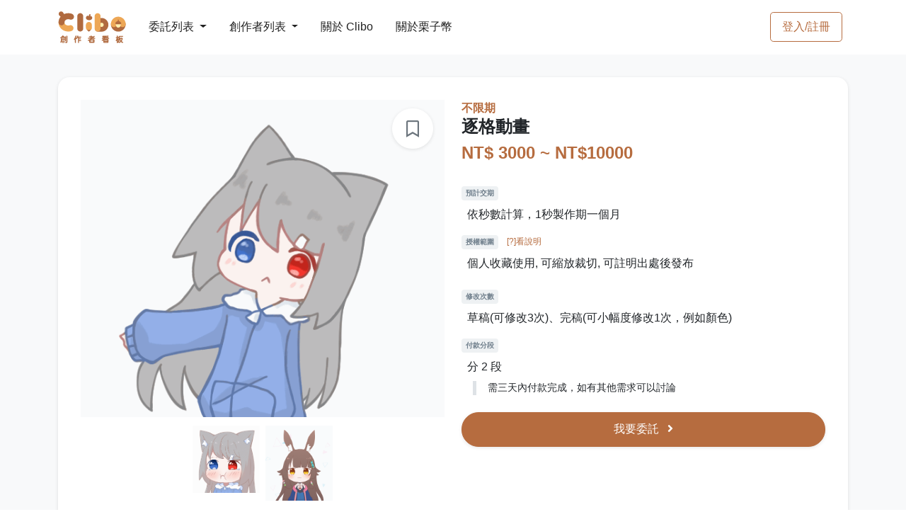

--- FILE ---
content_type: text/html; charset=UTF-8
request_url: https://clibo.tw/commissions/Q93jOZ
body_size: 9544
content:
<!DOCTYPE html>
<html lang="zh-TW">
<head>
                <title>逐格動畫 - 晨露尼諾 | Clibo 同人委託平台</title>
    
        <meta name='description' content="委託『逐格動畫』委託費用：NT$3000 ~ NT$10000 委託期限：不限期 預計交期：依秒數計算，1秒製作期一個月 授權範圍：個人收藏使用,可縮放裁切,可註明出處後發布 修改次數：草稿(可修改3次)、完稿(可小幅度修改1次，例如顏色) 付款分段：分 2 段，最豐富的同人創作委託都在 clibo.tw ！">
    
    <meta charset="utf-8">
    <meta name="viewport" content="width=device-width, initial-scale=1, shrink-to-fit=no"/>
                <meta property="og:type" content="website"/>
        <meta property="og:description"
              vmid="og:description"
              content="Clibo 是台灣第一個委託約稿平台，創作者可以在這裡刊登目前開放委託的項目，委託者也能更一目瞭然所有委託項目、或是發現更多優質創作者。Clibo 提供站內訊息方便雙方溝通，創作者也可以直接在站上繳交檔案並設定交稿階段，並在委託完成後給予雙方評價，讓創作圈更好！"
              data-vue-meta="1"
        >
        <meta property="og:url" content="https://clibo.tw"/>
        <meta property="og:site_name" content="Clibo 同人委託平台"/>
        <meta property="og:image"
              content="https://assets.clibo.tw/images/commissions/Q93jOZ-cover.gif?v=9cba37145f5bedab6b8c5e578e732986?v=1"/>
        <meta property="og:image:width" content="1200"/>
        <meta property="og:image:height" content="630"/>
        <meta property="og:locale" content="zh_TW"/>
        <meta property="og:updated_time" content="1769184000" />
        <meta property="og:type" content="website" />
        <meta name="twitter:image"
              content="https://assets.clibo.tw/images/commissions/Q93jOZ-cover.gif?v=9cba37145f5bedab6b8c5e578e732986"/>
        <meta name="twitter:card" content="summary_large_image"/>
    
    
            <meta name="facebook-domain-verification" content="vqdrtzhrx34shdc1xpyhel5a8fov33" />
        <!-- Google Tag Manager -->
        <script>(function (w, d, s, l, i) {
            w[l] = w[l] || [];
            w[l].push({
              'gtm.start':
                new Date().getTime(), event: 'gtm.js'
            });
            var f = d.getElementsByTagName(s)[0],
              j = d.createElement(s), dl = l != 'dataLayer' ? '&l=' + l : '';
            j.async = true;
            j.src =
              'https://www.googletagmanager.com/gtm.js?id=' + i + dl;
            f.parentNode.insertBefore(j, f);
          })(window, document, 'script', 'dataLayer', 'GTM-5545D6S');
        </script>
        <!-- End Google Tag Manager -->
        <script async src="https://pagead2.googlesyndication.com/pagead/js/adsbygoogle.js?client=ca-pub-2920884814493130" crossorigin="anonymous"></script>
    
    <link rel="stylesheet" href="/css/styles.css?id=61c3237b85b1c26ad6f3">
    <link rel="icon" type="image/x-icon" href="https://clibo.tw/images/favicon.ico"/>
    <link rel="apple-touch-icon" href="https://clibo.tw/images/apple-touch-icon.png">
    <link rel="apple-touch-icon-precomposed" href="https://clibo.tw/images/apple-touch-icon.png">
</head>

<body>
    <!-- Google Tag Manager (noscript) -->
    <noscript>
        <iframe src="https://www.googletagmanager.com/ns.html?id=GTM-5545D6S"
                height="0" width="0" style="display:none;visibility:hidden">
        </iframe>
    </noscript>
    <!-- End Google Tag Manager (noscript) -->
<div id="app-container">
    <nav id="mainNav"
     class="navbar navbar-main navbar-expand-lg navbar-dark bg-gradient-dark navbar-border py-0"
>
    <div class="container">
        <div class="d-flex align-items-center">
            <!-- Logo -->
            <a class="navbar-brand mr-lg-4" href="https://clibo.tw">
                <img id="navbar-logo"
                     class="img-fluid min-w-6rem"
                     alt="Clibo"
                     src="https://clibo.tw/images/clibo-logo-v2.svg"
                >
            </a>
            <!-- Navbar collapse trigger -->
            <button class="navbar-toggler"
                    type="button"
                    data-toggle="collapse"
                    data-target="#navbarResponsive"
                    aria-controls="navbarResponsive"
                    aria-expanded="false"
                    aria-label="Toggle navigation">
                <i class="fas fa-bars"></i>
            </button>
        </div>
        <div class="d-flex align-items-center d-lg-none">
                            <a class="btn btn-md btn-outline-primary" href="https://clibo.tw/login">
                    登入/註冊
                </a>
                                </div>
        <!-- Navbar nav -->
        <div class="collapse navbar-collapse" id="navbarResponsive">
            <ul class="navbar-nav align-items-lg-center border-top border-lg-0">
                <li class="nav-item show-on-hover position-relative py-lg-4 px-lg-2 border-bottom border-lg-0">
                    <a href="https://clibo.tw/commissions"
                       class="dropdown-toggle float-left w-50 py-3 px-2 p-lg-0">
                        委託列表
                        <b class="caret"></b>
                    </a>
                    <a class="float-right w-50 text-right d-lg-none p-3"
                       href="https://clibo.tw/commissions"
                       data-toggle="collapse"
                       data-target="#navDropCommissions"
                       aria-controls="navDropCommissions"
                       aria-expanded="false"
                    >
                        <i class="fas fa-chevron-right"></i>
                    </a>
                    <div class="clearfix"></div>
                    <ul id="navDropCommissions"
                        class="dropdown-menu row py-3 border-0 shadow-sm bg-dark">
                                                    <li>
                                <a href="https://clibo.tw/commissions?cate=draw"
                                   class="d-block px-4 py-2">
                                    繪圖委託
                                </a>
                            </li>
                                                    <li>
                                <a href="https://clibo.tw/commissions?cate=text"
                                   class="d-block px-4 py-2">
                                    文字委託
                                </a>
                            </li>
                                                    <li>
                                <a href="https://clibo.tw/commissions?cate=diy"
                                   class="d-block px-4 py-2">
                                    手作委託
                                </a>
                            </li>
                                                    <li>
                                <a href="https://clibo.tw/commissions?cate=design"
                                   class="d-block px-4 py-2">
                                    平面設計委託
                                </a>
                            </li>
                                                    <li>
                                <a href="https://clibo.tw/commissions?cate=cos"
                                   class="d-block px-4 py-2">
                                    Cos 向委託
                                </a>
                            </li>
                                                    <li>
                                <a href="https://clibo.tw/commissions?cate=music"
                                   class="d-block px-4 py-2">
                                    音樂委託
                                </a>
                            </li>
                                                    <li>
                                <a href="https://clibo.tw/commissions?cate=sound"
                                   class="d-block px-4 py-2">
                                    聲音委託
                                </a>
                            </li>
                                                    <li>
                                <a href="https://clibo.tw/commissions?cate=image"
                                   class="d-block px-4 py-2">
                                    影像委託
                                </a>
                            </li>
                                                    <li>
                                <a href="https://clibo.tw/commissions?cate=live_2d"
                                   class="d-block px-4 py-2">
                                    L2D / Spine 委託
                                </a>
                            </li>
                                                    <li>
                                <a href="https://clibo.tw/commissions?cate=live_3d"
                                   class="d-block px-4 py-2">
                                    3D 委託
                                </a>
                            </li>
                                                    <li>
                                <a href="https://clibo.tw/commissions?cate=game"
                                   class="d-block px-4 py-2">
                                    遊戲製作委託
                                </a>
                            </li>
                                                    <li>
                                <a href="https://clibo.tw/commissions?cate=web"
                                   class="d-block px-4 py-2">
                                    網頁製作委託
                                </a>
                            </li>
                                            </ul>
                </li>
                <li class="nav-item show-on-hover position-relative py-lg-4 px-lg-2 border-bottom border-lg-0">
                    <a href="https://clibo.tw/creators"
                       class="dropdown-toggle float-left w-50 py-3 px-2 p-lg-0">
                        創作者列表
                        <b class="caret"></b>
                    </a>
                    <a class="float-right w-50 text-right d-lg-none p-3"
                       href="https://clibo.tw/creators"
                       data-toggle="collapse"
                       data-target="#navDropCreators"
                       aria-controls="navDropCreators"
                       aria-expanded="false">
                        <i class="fas fa-chevron-right"></i>
                    </a>
                    <div class="clearfix"></div>
                    <ul id="navDropCreators"
                        class="dropdown-menu row py-3 border-0 shadow-sm bg-dark">
                        <li>
                                                            <a href="https://clibo.tw/creators?cate=draw"
                                   class="d-block px-4 py-2">
                                    繪圖創作者
                                </a>
                                                            <a href="https://clibo.tw/creators?cate=text"
                                   class="d-block px-4 py-2">
                                    文字創作者
                                </a>
                                                            <a href="https://clibo.tw/creators?cate=diy"
                                   class="d-block px-4 py-2">
                                    手作創作者
                                </a>
                                                            <a href="https://clibo.tw/creators?cate=design"
                                   class="d-block px-4 py-2">
                                    平面設計創作者
                                </a>
                                                            <a href="https://clibo.tw/creators?cate=cos"
                                   class="d-block px-4 py-2">
                                    Cos 向創作者
                                </a>
                                                            <a href="https://clibo.tw/creators?cate=music"
                                   class="d-block px-4 py-2">
                                    音樂創作者
                                </a>
                                                            <a href="https://clibo.tw/creators?cate=sound"
                                   class="d-block px-4 py-2">
                                    聲音創作者
                                </a>
                                                            <a href="https://clibo.tw/creators?cate=image"
                                   class="d-block px-4 py-2">
                                    影像創作者
                                </a>
                                                            <a href="https://clibo.tw/creators?cate=l2d_draw"
                                   class="d-block px-4 py-2">
                                    L2D 繪圖創作者
                                </a>
                                                            <a href="https://clibo.tw/creators?cate=l2d_model"
                                   class="d-block px-4 py-2">
                                    L2D 模型創作者
                                </a>
                                                            <a href="https://clibo.tw/creators?cate=n3d"
                                   class="d-block px-4 py-2">
                                    3D 創作者
                                </a>
                                                            <a href="https://clibo.tw/creators?cate=game"
                                   class="d-block px-4 py-2">
                                    遊戲製作創作者
                                </a>
                                                            <a href="https://clibo.tw/creators?cate=web"
                                   class="d-block px-4 py-2">
                                    網頁製作創作者
                                </a>
                                                    </li>
                    </ul>
                </li>
                                <li class="nav-item show-on-hover position-relative py-lg-4 px-lg-2 border-bottom border-lg-0">
                    <a href="https://clibo.tw/about" class="float-left w-50 py-3 px-2 p-lg-0">
                        關於 Clibo
                    </a>
                </li>
                <li class="nav-item show-on-hover position-relative py-lg-4 px-lg-2 border-bottom border-lg-0">
                    <a href="https://clibo.tw/premium" class="float-left w-50 py-3 px-2 p-lg-0">
                        關於栗子幣
                    </a>
                </li>
            </ul>
                            <ul class="navbar-nav align-items-lg-center ml-lg-auto d-none d-lg-block">
                    <li class="mr-0 px-2 my-2 d-flex align-items-center">
                        <a class="btn btn-md btn-outline-primary" href="https://clibo.tw/login">
                            登入/註冊
                        </a>
                    </li>
                </ul>
                                </div>
    </div>
</nav>

    <alert ref="alert-component" :key="alertKey" @close-callback="closeAlertCallback"></alert>

        <section class="top-page-section page-section bg-light">
        <div class="container">
                        <div class="row">
                <div class="col-12">
                    <div class="card card-rounded border-0">
                        <div class="card-body">
                            <div class="row">
                                <div class="col-12 col-lg-6">
                                    <a href="javascript: void(0)"
                                       class="__favorite_commission btn btn-white rounded-circle shadow-sm w-3 h-3 d-flex align-items-center justify-content-center position-absolute right-1 top-1 mt-2 mr-4"
                                       data-toggle="tooltip"
                                       data-placement="top"
                                       data-is-favorited="false"
                                       data-short-id="Q93jOZ"
                                       title="加入收藏"
                                    >
                                        <i class="far fa-bookmark display-7"></i>
                                    </a>

                                    <div id="commission-gallery">
                                        <div class="text-center">
                                            <a class="gallery-image"
                                               href="https://assets.clibo.tw/images/commissions/Q93jOZ-cover.gif?v=9cba37145f5bedab6b8c5e578e732986">
                                                <img class="img-fluid commissions-cover"
                                                     src="https://assets.clibo.tw/images/commissions/Q93jOZ-cover.gif?v=9cba37145f5bedab6b8c5e578e732986&amp;img_resize_type=commission-page-cover"
                                                     alt="commission-cover"
                                                >
                                            </a>
                                        </div>

                                        <div class="d-flex justify-content-center my-2">
                                                                                            <div class="w-20 d-inline-block position-relative p-1">
                                                    <a class="gallery-image"
                                                       href="https://assets.clibo.tw/images/commissions/Q93jOZ-PEy6.gif?v=9cba37145f5bedab6b8c5e578e732986">
                                                        <img class="img-fluid __commissions-images"
                                                             src="https://assets.clibo.tw/images/commissions/Q93jOZ-PEy6.gif?v=9cba37145f5bedab6b8c5e578e732986&amp;img_resize_type=commission-page-image"
                                                             alt="commissions-image"
                                                        >
                                                    </a>
                                                </div>
                                                                                            <div class="w-20 d-inline-block position-relative p-1">
                                                    <a class="gallery-image"
                                                       href="https://assets.clibo.tw/images/commissions/Q93jOZ-nJI4.gif?v=9cba37145f5bedab6b8c5e578e732986">
                                                        <img class="img-fluid __commissions-images"
                                                             src="https://assets.clibo.tw/images/commissions/Q93jOZ-nJI4.gif?v=9cba37145f5bedab6b8c5e578e732986&amp;img_resize_type=commission-page-image"
                                                             alt="commissions-image"
                                                        >
                                                    </a>
                                                </div>
                                                                                    </div>
                                    </div>
                                </div>
                                <div class="col-12 col-lg-6">
                                    <div class="px1 text-light">
                                         <span class="text-primary font-weight-bold">
                                                                                              不限期
                                                                                      </span>

                                                                                                                    </div>
                                                                        <h1 class="display-7 font-weight-bold my-2 d-inline">
                                        逐格動畫
                                    </h1>
                                                                    <!--若判斷為作者才出現編輯link-->
                                                                        <div class="text-primary font-weight-bold py-2 display-7">
                                        NT$ 3000
                                                                                    ~ NT$10000
                                                                            </div>
                                    <ul class="list list-unstyled">
                                        <li class="info-list mt-4">
                                            <div class="details">
                                                <div class="text-muted small">
                                                    <span class="badge badge-light mb-2">
                                                        預計交期
                                                    </span>
                                                </div>
                                                <div class="value ml-2">
                                                    依秒數計算，1秒製作期一個月
                                                </div>
                                            </div>
                                        </li>
                                        <li class="info-list mt-3">
                                            <div class="details">
                                                <div class="text-muted small">
                                                    <span class="badge badge-light mb-2">
                                                        授權範圍
                                                    </span>
                                                    <a href="#"
                                                       class="link-primary small ml-2"
                                                       data-toggle="modal"
                                                       data-target="#modalCopyrightDescription">
                                                        [?]看說明
                                                    </a>
                                                </div>
                                                <div class="value ml-2">
                                                    個人收藏使用, 可縮放裁切, 可註明出處後發布
                                                </div>
                                                <div class="text small mt-2 mb-4 ml-3 pl-3 border-left-1-light">
                                                    
                                                </div>
                                            </div>
                                        </li>
                                        <li class="info-list mt-3">
                                            <div class="details">
                                                <div class="text-muted small">
                                                    <span class="badge badge-light mb-2">
                                                        修改次數
                                                    </span>
                                                </div>
                                                <div class="value ml-2">
                                                    草稿(可修改3次)、完稿(可小幅度修改1次，例如顏色)
                                                </div>
                                            </div>
                                        </li>
                                        <li class="info-list mt-3">
                                            <div class="details">
                                                <div class="text-muted small">
                                                    <span class="badge badge-light mb-2">
                                                        付款分段
                                                    </span>
                                                </div>
                                                <div class="value ml-2">
                                                    分 2 段
                                                </div>
                                                <div class="text small mt-2 mb-4 ml-3 pl-3 border-left-1-light">
                                                    需三天內付款完成，如有其他需求可以討論
                                                </div>
                                            </div>
                                        </li>
                                    </ul>
                                    
                                                                                                                                                                        <div class="my-4">
                                                    <a href="https://clibo.tw/login"
                                                       class="btn btn-block btn-lg btn-primary rounded-pill shadow-sm"
                                                    >
                                                        我要委託
                                                        <i class="fas fa-angle-right ml-2"></i>
                                                    </a>
                                                </div>
                                                                                                                                                                                            </div>
                                <div class="col-12 border-top mt-4 pt-4"></div>

                                <div class="col-12 col-lg-8 mt-3">
                                    <div class="text-secondary ql-show-container">
                                        <p>流程：討論→50%訂金付款→草稿(可修改3次)→完稿(可小幅度修改1次，例如顏色)→50%尾款→交稿</p><p>​</p><p>1秒NTD.3000​​</p><p>價格以秒數計算，Q板與正常身價格一樣，正常身有簡化可能</p><p>複雜度高，價格會增加</p><p>價格僅供參考，依照內容做調整</p>
                                    </div>
                                    <div class="col-12 col-lg-8 mt-4">
                                        <div class="tags">
                                                                                            <a href="https://clibo.tw/commissions?cate=draw">
                                                    繪圖委託
                                                </a>
                                                                                                                                        <a href="https://clibo.tw/commissions">
                                                    全年齡向
                                                </a>
                                                                                                                                        <a href="https://clibo.tw/commissions?tag=動畫">
                                                    動畫
                                                </a>
                                                                                            <a href="https://clibo.tw/commissions?tag=逐格動畫">
                                                    逐格動畫
                                                </a>
                                                                                            <a href="https://clibo.tw/commissions?tag=非商業委託">
                                                    非商業委託
                                                </a>
                                                                                    </div>
                                    </div>
                                    <div class="col-12 mt-4 text-right">
                                    <span class="text-muted smallest">
                                        2021-07-17 20:15 刊登
                                    </span>
                                                                                    <span class="text-muted smallest ml-3">
                                            2021-07-17 20:26 更新
                                        </span>
                                                                            </div>
                                    <div class="col-12 mt-4 bg-light">
                                        <div class="d-flex justify-content-center align-items-center py-4">
                                            <span class="text-muted small ml-2 mr-1">分享</span>
                                            <a id="plurk-share"
                                               href="javascript:void(window.open('http://www.plurk.com/?qualifier=shares&status='.concat(encodeURIComponent(window.location.href)).concat(' ').concat('(').concat(encodeURIComponent(document.title)).concat(')')));"
                                               class="btn btn-white rounded-circle shadow-sm mx-1 w-2 h-2 d-flex align-items-center justify-content-center hover-switch"
                                               data-toggle="tooltip"
                                               data-placement="top"
                                               title="分享到 Plurk"
                                            >
                                                <img class="img-fluid d-block d-hover-none"
                                                     src="https://clibo.tw/images/plurk-logo.svg"
                                                     alt="plurk"
                                                >
                                                <img class="img-fluid d-none d-hover-block"
                                                     src="https://clibo.tw/images/plurk-logo-brown.svg"
                                                     alt="plurk"
                                                >
                                            </a>
                                            <a href="https://www.facebook.com/sharer/sharer.php?u=https://clibo.tw/commissions/Q93jOZ"
                                               class="btn btn-white rounded-circle shadow-sm mx-1 w-2 h-2 d-flex align-items-center justify-content-center"
                                               data-toggle="tooltip"
                                               data-placement="top"
                                               title="分享到 Facebook"
                                               target="_blank"
                                            >
                                                <i class="fab fa-facebook-f"></i>
                                            </a>
                                            <a href="https://twitter.com/share?ref_src=twsrc%5Etfw&url=https://clibo.tw/commissions/Q93jOZ"
                                               data-show-count="false"
                                               class="btn btn-white rounded-circle shadow-sm mx-1 w-2 h-2 d-flex align-items-center justify-content-center"
                                               data-toggle="tooltip"
                                               data-placement="top"
                                               target="_blank"
                                               title="分享到 Twitter">
                                                <i class="fab fa-twitter"></i>
                                            </a>
                                        </div>
                                    </div>
                                    <Record id="work-demo-gallery"
                                            :records="[]"
                                            :is-be-applied="true"
                                            :is-refresh-after-submitted="true"
                                    >
                                    </Record>
                                                                    </div>
                                <Carte :info="{&quot;userId&quot;:2155,&quot;shortId&quot;:&quot;WmUZV8&quot;,&quot;customId&quot;:&quot;WmUZV8&quot;,&quot;nickname&quot;:&quot;\u6668\u9732\u5c3c\u8afe&quot;,&quot;originLink&quot;:&quot;https:\/\/clibo.tw\/users\/WmUZV8&quot;,&quot;customLink&quot;:&quot;https:\/\/clibo.tw\/users\/WmUZV8&quot;,&quot;messageLink&quot;:&quot;https:\/\/clibo.tw\/me\/chat?rid=WmUZV8&quot;,&quot;avatar&quot;:&quot;https:\/\/assets.clibo.tw\/images\/users\/avatars\/a381c2c35c9157f6b67fd07d5a200ae1.png?v=229aeb9e2ae66f2fac1149e5240b2fdd&amp;img_resize_type=user-avatar&quot;,&quot;banner&quot;:null,&quot;isDeactivate&quot;:false,&quot;isCreator&quot;:true,&quot;isSelf&quot;:false,&quot;isBlock&quot;:false,&quot;isFavorited&quot;:false,&quot;isEnableStorePayment&quot;:false,&quot;creator&quot;:{&quot;isAcceptCommission&quot;:true,&quot;commissionStatusDescription&quot;:&quot;&lt;p&gt;\u8a0e\u8ad6\u6b61\u8fce\u4f86\u4fe1\u6216\u81f3\u5657\u6d6a\u79c1\u5657\uff01&lt;\/p&gt;&lt;p&gt;-&lt;\/p&gt;&lt;p&gt;&lt;br&gt;&lt;\/p&gt;&lt;p&gt;2025\u5e74 10\u6708~12\u6708\uff5c&lt;span style=\&quot;background-color: rgb(250, 204, 204);\&quot;&gt;\u5df2\u6392\u6eff&lt;\/span&gt;&lt;\/p&gt;&lt;p&gt;&lt;br&gt;&lt;\/p&gt;&lt;p&gt;2026\u5e74 1\u6708\uff5c&lt;span style=\&quot;background-color: rgb(204, 232, 204);\&quot;&gt;\u63a5\u55ae\u4e2d&lt;\/span&gt;&lt;\/p&gt;&quot;,&quot;categories&quot;:[&quot;\u7e6a\u5716&quot;,&quot;\u5f71\u50cf&quot;],&quot;descriptionModifyDate&quot;:&quot;2025\/10\/03&quot;},&quot;introduction&quot;:&quot;&lt;p&gt;\u25c6 &lt;a href=\&quot;deathnino@gmail.com\&quot; rel=\&quot;noopener noreferrer\&quot; target=\&quot;_blank\&quot; style=\&quot;color: rgb(102, 163, 224);\&quot;&gt;&lt;strong&gt;\u4fe1\u7bb1&lt;\/strong&gt;&lt;\/a&gt; \u25c6&lt;\/p&gt;&lt;p&gt;&lt;br&gt;&lt;\/p&gt;&lt;p&gt;\u559c\u6b61\u7378\u8033\u548c\u53ef\u611b\u7684\u5c0f\u5973\u5b69\u5c0f\u7537\u5b69(,,\u30fb\u03c9\u30fb,,)&lt;\/p&gt;&quot;,&quot;socialLinks&quot;:[],&quot;isDisableMessage&quot;:false,&quot;isDisableCashDonate&quot;:false,&quot;userStatistics&quot;:0}"
                                       :is-reload-after-patch="true"
                                ></Carte>
                            </div>
                        </div>
                    </div>
                </div>
            </div>
                            <div class="col-12 mt-5">
                    <div class="text-center">
                        <h3 class="display-7 font-weight-bold mt-3 mb-4">
                            此創作者更多委託
                        </h3>
                    </div>
                </div>
                <div class="col-12">
                    <div class="row">
                                                    <div class="col-lg-3 col-6 mb-4">
                                <commission-card
                                        :commission="{&quot;shortId&quot;:&quot;H5Rs6j&quot;,&quot;title&quot;:&quot;\u5857\u9d09\u5927\u982d\u8cbc&quot;,&quot;isAdult&quot;:false,&quot;quota&quot;:null,&quot;remainingQuota&quot;:null,&quot;basicFee&quot;:500,&quot;limitFee&quot;:1500,&quot;status&quot;:{&quot;isDiscontinued&quot;:false,&quot;isFull&quot;:false,&quot;isOpeningSoon&quot;:false,&quot;isExpired&quot;:false},&quot;cover&quot;:&quot;https:\/\/assets.clibo.tw\/images\/commissions\/H5Rs6j-SM98.jpg?v=9546594721e3d33525849522efb6452f&amp;img_resize_type=commission-card-cover&quot;,&quot;link&quot;:&quot;https:\/\/clibo.tw\/commissions\/H5Rs6j&quot;,&quot;isLock&quot;:false,&quot;creator&quot;:{&quot;shortId&quot;:&quot;WmUZV8&quot;,&quot;name&quot;:&quot;\u6668\u9732\u5c3c\u8afe&quot;,&quot;avatar&quot;:&quot;https:\/\/assets.clibo.tw\/images\/users\/avatars\/a381c2c35c9157f6b67fd07d5a200ae1.png?v=229aeb9e2ae66f2fac1149e5240b2fdd&amp;img_resize_type=user-avatar-thumbnail&quot;,&quot;isCreator&quot;:true,&quot;isEnableStorePayment&quot;:false,&quot;link&quot;:&quot;https:\/\/clibo.tw\/users\/WmUZV8&quot;,&quot;totalCompleted&quot;:0}}"
                                >
                                </commission-card>
                            </div>
                                                    <div class="col-lg-3 col-6 mb-4">
                                <commission-card
                                        :commission="{&quot;shortId&quot;:&quot;V01aqL&quot;,&quot;title&quot;:&quot;Live2D\uff5c\u6a21\u578b\u7e6a\u88fd &amp; \u62c6\u4ef6&quot;,&quot;isAdult&quot;:false,&quot;quota&quot;:null,&quot;remainingQuota&quot;:null,&quot;basicFee&quot;:2000,&quot;limitFee&quot;:6000,&quot;status&quot;:{&quot;isDiscontinued&quot;:false,&quot;isFull&quot;:false,&quot;isOpeningSoon&quot;:false,&quot;isExpired&quot;:false},&quot;cover&quot;:&quot;https:\/\/assets.clibo.tw\/images\/commissions\/V01aqL-cover.jpeg?v=51903695b02600a3def9a433d89c0832&amp;img_resize_type=commission-card-cover&quot;,&quot;link&quot;:&quot;https:\/\/clibo.tw\/commissions\/V01aqL&quot;,&quot;isLock&quot;:false,&quot;creator&quot;:{&quot;shortId&quot;:&quot;WmUZV8&quot;,&quot;name&quot;:&quot;\u6668\u9732\u5c3c\u8afe&quot;,&quot;avatar&quot;:&quot;https:\/\/assets.clibo.tw\/images\/users\/avatars\/a381c2c35c9157f6b67fd07d5a200ae1.png?v=229aeb9e2ae66f2fac1149e5240b2fdd&amp;img_resize_type=user-avatar-thumbnail&quot;,&quot;isCreator&quot;:true,&quot;isEnableStorePayment&quot;:false,&quot;link&quot;:&quot;https:\/\/clibo.tw\/users\/WmUZV8&quot;,&quot;totalCompleted&quot;:0}}"
                                >
                                </commission-card>
                            </div>
                                                    <div class="col-lg-3 col-6 mb-4">
                                <commission-card
                                        :commission="{&quot;shortId&quot;:&quot;amCcGP&quot;,&quot;title&quot;:&quot;\u7acb\u7e6a&quot;,&quot;isAdult&quot;:false,&quot;quota&quot;:null,&quot;remainingQuota&quot;:null,&quot;basicFee&quot;:1500,&quot;limitFee&quot;:4500,&quot;status&quot;:{&quot;isDiscontinued&quot;:false,&quot;isFull&quot;:false,&quot;isOpeningSoon&quot;:false,&quot;isExpired&quot;:false},&quot;cover&quot;:&quot;https:\/\/assets.clibo.tw\/images\/commissions\/amCcGP-C7b6.jpg?v=2bbae125644421f1ac8e6f8ff9a34f8a&amp;img_resize_type=commission-card-cover&quot;,&quot;link&quot;:&quot;https:\/\/clibo.tw\/commissions\/amCcGP&quot;,&quot;isLock&quot;:false,&quot;creator&quot;:{&quot;shortId&quot;:&quot;WmUZV8&quot;,&quot;name&quot;:&quot;\u6668\u9732\u5c3c\u8afe&quot;,&quot;avatar&quot;:&quot;https:\/\/assets.clibo.tw\/images\/users\/avatars\/a381c2c35c9157f6b67fd07d5a200ae1.png?v=229aeb9e2ae66f2fac1149e5240b2fdd&amp;img_resize_type=user-avatar-thumbnail&quot;,&quot;isCreator&quot;:true,&quot;isEnableStorePayment&quot;:false,&quot;link&quot;:&quot;https:\/\/clibo.tw\/users\/WmUZV8&quot;,&quot;totalCompleted&quot;:0}}"
                                >
                                </commission-card>
                            </div>
                                                    <div class="col-lg-3 col-6 mb-4">
                                <commission-card
                                        :commission="{&quot;shortId&quot;:&quot;gXyWdr&quot;,&quot;title&quot;:&quot;Q\u7248\u63d2\u756b&quot;,&quot;isAdult&quot;:false,&quot;quota&quot;:null,&quot;remainingQuota&quot;:null,&quot;basicFee&quot;:500,&quot;limitFee&quot;:null,&quot;status&quot;:{&quot;isDiscontinued&quot;:false,&quot;isFull&quot;:false,&quot;isOpeningSoon&quot;:false,&quot;isExpired&quot;:false},&quot;cover&quot;:&quot;https:\/\/assets.clibo.tw\/images\/commissions\/gXyWdr-C8Ir.jpg?v=95755d1880f10e3f6e61d2393409ab49&amp;img_resize_type=commission-card-cover&quot;,&quot;link&quot;:&quot;https:\/\/clibo.tw\/commissions\/gXyWdr&quot;,&quot;isLock&quot;:false,&quot;creator&quot;:{&quot;shortId&quot;:&quot;WmUZV8&quot;,&quot;name&quot;:&quot;\u6668\u9732\u5c3c\u8afe&quot;,&quot;avatar&quot;:&quot;https:\/\/assets.clibo.tw\/images\/users\/avatars\/a381c2c35c9157f6b67fd07d5a200ae1.png?v=229aeb9e2ae66f2fac1149e5240b2fdd&amp;img_resize_type=user-avatar-thumbnail&quot;,&quot;isCreator&quot;:true,&quot;isEnableStorePayment&quot;:false,&quot;link&quot;:&quot;https:\/\/clibo.tw\/users\/WmUZV8&quot;,&quot;totalCompleted&quot;:0}}"
                                >
                                </commission-card>
                            </div>
                                            </div>
                </div>
                                    <div class="col text-center mt-2 mb-4">
                        <a href="https://clibo.tw/users/WmUZV8"
                           class="btn btn-primary btn-lg">
                            看全部
                        </a>
                    </div>
                                                        <div class="col-12 mt-5">
                    <div class="text-center">
                        <h3 class="display-7 font-weight-bold mt-3 mb-4">
                            或者看看其他委託
                        </h3>
                    </div>
                </div>
                <div class="col-12">
                    <div class="row">
                                                    <div class="col-lg-3 col-6 mb-4">
                                <commission-card
                                        :commission="{&quot;shortId&quot;:&quot;fSA2FK&quot;,&quot;title&quot;:&quot;\u9650\u6642\u59d4\u8a17\u6a21\u677f__\u63db\u88ddGIF\uff082021\u4e8c\u6708\u5fa9\u523b\uff09&quot;,&quot;isAdult&quot;:false,&quot;quota&quot;:null,&quot;remainingQuota&quot;:null,&quot;basicFee&quot;:1000,&quot;limitFee&quot;:null,&quot;status&quot;:{&quot;isDiscontinued&quot;:false,&quot;isFull&quot;:false,&quot;isOpeningSoon&quot;:false,&quot;isExpired&quot;:true},&quot;cover&quot;:&quot;https:\/\/assets.clibo.tw\/images\/commissions\/fSA2FK-uLSR.gif?v=86ae523fd886d420aec80fb3c755576e&amp;img_resize_type=commission-card-cover&quot;,&quot;link&quot;:&quot;https:\/\/clibo.tw\/commissions\/fSA2FK&quot;,&quot;isLock&quot;:false,&quot;creator&quot;:{&quot;shortId&quot;:&quot;KfCGqX&quot;,&quot;name&quot;:&quot;\u7409\u7483\u7d3a&quot;,&quot;avatar&quot;:&quot;https:\/\/assets.clibo.tw\/images\/users\/avatars\/d72250f6161cc82e0327ee56b2c3d974.png?v=40d96cdc57e38601dc48c56caa83f47b&amp;img_resize_type=user-avatar-thumbnail&quot;,&quot;isCreator&quot;:true,&quot;isEnableStorePayment&quot;:false,&quot;link&quot;:&quot;https:\/\/clibo.tw\/users\/KfCGqX&quot;,&quot;totalCompleted&quot;:101}}"
                                >
                                </commission-card>
                            </div>
                                                    <div class="col-lg-3 col-6 mb-4">
                                <commission-card
                                        :commission="{&quot;shortId&quot;:&quot;adxpLy&quot;,&quot;title&quot;:&quot;\u6b63\u6bd4 -\u4eba\u7269\u7acb\u7e6a&quot;,&quot;isAdult&quot;:false,&quot;quota&quot;:null,&quot;remainingQuota&quot;:null,&quot;basicFee&quot;:1000,&quot;limitFee&quot;:3000,&quot;status&quot;:{&quot;isDiscontinued&quot;:false,&quot;isFull&quot;:false,&quot;isOpeningSoon&quot;:false,&quot;isExpired&quot;:false},&quot;cover&quot;:&quot;https:\/\/assets.clibo.tw\/images\/commissions\/adxpLy-MEqJ.jpg?v=990fdc6307ead910fe372fa345fd7b50&amp;img_resize_type=commission-card-cover&quot;,&quot;link&quot;:&quot;https:\/\/clibo.tw\/commissions\/adxpLy&quot;,&quot;isLock&quot;:false,&quot;creator&quot;:{&quot;shortId&quot;:&quot;1KrLTH&quot;,&quot;name&quot;:&quot;SORA&quot;,&quot;avatar&quot;:&quot;https:\/\/assets.clibo.tw\/images\/users\/avatars\/4d22136ec8f25b566fdd61bc0d5045b4.png?v=dfab3796a6a3c9bab88dc9e28e2e3265&amp;img_resize_type=user-avatar-thumbnail&quot;,&quot;isCreator&quot;:true,&quot;isEnableStorePayment&quot;:true,&quot;link&quot;:&quot;https:\/\/clibo.tw\/users\/1KrLTH&quot;,&quot;totalCompleted&quot;:3}}"
                                >
                                </commission-card>
                            </div>
                                                    <div class="col-lg-3 col-6 mb-4">
                                <commission-card
                                        :commission="{&quot;shortId&quot;:&quot;82AiYs&quot;,&quot;title&quot;:&quot;\u975e\u5546\u696d\u63d2\u756b\u59d4\u8a17&quot;,&quot;isAdult&quot;:false,&quot;quota&quot;:null,&quot;remainingQuota&quot;:null,&quot;basicFee&quot;:1000,&quot;limitFee&quot;:10000,&quot;status&quot;:{&quot;isDiscontinued&quot;:false,&quot;isFull&quot;:false,&quot;isOpeningSoon&quot;:false,&quot;isExpired&quot;:false},&quot;cover&quot;:&quot;https:\/\/assets.clibo.tw\/images\/commissions\/82AiYs-mZOb.jpg?v=e3ad8f01bafe71d32a97a11662f4acd9&amp;img_resize_type=commission-card-cover&quot;,&quot;link&quot;:&quot;https:\/\/clibo.tw\/commissions\/82AiYs&quot;,&quot;isLock&quot;:false,&quot;creator&quot;:{&quot;shortId&quot;:&quot;gHZuMG&quot;,&quot;name&quot;:&quot;\u591c\u4e39 Yoni&quot;,&quot;avatar&quot;:&quot;https:\/\/assets.clibo.tw\/images\/users\/avatars\/dfa92d8f817e5b08fcaafb50d03763cf.jpeg?v=ae2a2db40a12ec0131d48acc1218d2ef&amp;img_resize_type=user-avatar-thumbnail&quot;,&quot;isCreator&quot;:true,&quot;isEnableStorePayment&quot;:false,&quot;link&quot;:&quot;https:\/\/clibo.tw\/users\/gHZuMG&quot;,&quot;totalCompleted&quot;:1}}"
                                >
                                </commission-card>
                            </div>
                                                    <div class="col-lg-3 col-6 mb-4">
                                <commission-card
                                        :commission="{&quot;shortId&quot;:&quot;AqmIB2&quot;,&quot;title&quot;:&quot;Vtuber\u5f85\u6a5f\u5ba4\/\u8f49\u5834\/\u5b8c\u7d50\u52d5\u756b&quot;,&quot;isAdult&quot;:false,&quot;quota&quot;:null,&quot;remainingQuota&quot;:null,&quot;basicFee&quot;:4000,&quot;limitFee&quot;:6000,&quot;status&quot;:{&quot;isDiscontinued&quot;:true,&quot;isFull&quot;:false,&quot;isOpeningSoon&quot;:false,&quot;isExpired&quot;:false},&quot;cover&quot;:&quot;https:\/\/assets.clibo.tw\/images\/commissions\/AqmIB2-DV9f.gif?v=c52a3f4461d66fe76bab5dfa0b3c5c50&amp;img_resize_type=commission-card-cover&quot;,&quot;link&quot;:&quot;https:\/\/clibo.tw\/commissions\/AqmIB2&quot;,&quot;isLock&quot;:false,&quot;creator&quot;:{&quot;shortId&quot;:&quot;E50iPA&quot;,&quot;name&quot;:&quot;\u8591\u9905Krasa&quot;,&quot;avatar&quot;:&quot;https:\/\/assets.clibo.tw\/images\/users\/avatars\/7836009139c4eb3d39d4d31978994c2a.jpg?v=6a48a4cdfd2cbbee7f7094692079f40c&amp;img_resize_type=user-avatar-thumbnail&quot;,&quot;isCreator&quot;:true,&quot;isEnableStorePayment&quot;:false,&quot;link&quot;:&quot;https:\/\/clibo.tw\/users\/E50iPA&quot;,&quot;totalCompleted&quot;:13}}"
                                >
                                </commission-card>
                            </div>
                                            </div>
                </div>
                    </div>
    </section>

    <commission-apply
            :short-id="&quot;Q93jOZ&quot;"
            :apply-short-id="&quot;fTGg62&quot;"
            :directions="{&quot;paymentMethod&quot;:null,&quot;copyrightScope&quot;:null,&quot;referenceLink&quot;:null,&quot;description&quot;:null,&quot;additionalFile&quot;:null}"
            :additional-items="[]"
            :is-enable-store-payment="false"
            :is-force-store-payment="false"
            :is-donate-open="false"
            :copyright-options="[{&quot;text&quot;:&quot;\u500b\u4eba\u6536\u85cf\u4f7f\u7528&quot;,&quot;value&quot;:&quot;collection&quot;},{&quot;text&quot;:&quot;\u53ef\u7e2e\u653e\u88c1\u5207&quot;,&quot;value&quot;:&quot;zoom_crop&quot;},{&quot;text&quot;:&quot;\u53ef\u8a3b\u660e\u51fa\u8655\u5f8c\u767c\u5e03&quot;,&quot;value&quot;:&quot;indicate_publish&quot;}]"
            :redirect-link="&quot;https:\/\/clibo.tw\/me\/commission#applied&quot;"
    >
    </commission-apply>

    
    <footer class="footer py-4">
    <div id="fb-root"></div>
    <div id="fb-customer-chat" class="fb-customerchat"></div>

    <a id="fb-chat"
       href="https://www.facebook.com/messages/t/clibo.fb"
       class="btn btn-primary rounded-circle shadow w-3 h-3 display-7 align-items-center justify-content-center position-fixed bottom-0 right-3"
       style="display: none"
       role="button"
       target="_blank"
    >
        <i class="fas fa-comment mt-2"></i>
    </a>

    <a id="back-to-top"
       href="#"
       class="btn btn-white rounded-circle shadow-sm w-3 h-3 display-7 align-items-center justify-content-center position-fixed bottom-3 right-3"
       role="button"
    >
        <i class="fas fa-chevron-up mt-2"></i>
    </a>
    <div class="container">
        <div class="row align-items-center">
            <div class="col-lg-5 text-lg-left mb-3 mb-lg-0 text-muted">
                Copyright © Clibo 2026 | 響雨互動娛樂有限公司 統一編號：83542614
            </div>
            <div class="col-lg-7 text-lg-right">
                <a href="https://clibo.tw/sponsor" class="mr-3 link-dark">
                    贊助感謝
                </a>
                <a href="https://blog.clibo.tw" class="mr-3 link-dark">
                    官方部落格
                </a>
                <a href="https://www.plurk.com/clibo/" target="_blank" class="mr-3 link-dark">
                    官方噗浪
                </a>
                <a href="https://clibo.tw/about/apply" class="mr-3 link-dark">
                    教學手冊
                </a>
                <a href="https://clibo.tw/brand" class="mr-3 link-dark">
                    品牌資源
                </a>
                <a href="https://clibo.tw/terms" class="link-dark">
                    服務條款與隱私權政策
                </a>
            </div>
        </div>
    </div>
</footer>

            <donate-cash-modal
                :donee-short-id="&quot;WmUZV8&quot;"
        >
        </donate-cash-modal>
        <donate-clibo-coins-modal
                :donee-short-id="&quot;WmUZV8&quot;"
        >
        </donate-clibo-coins-modal>
        <div
                id="modalCopyrightDescription"
                class="modal fade"
                data-backdrop="static"
                data-keyboard="false"
                tabindex="-1"
                aria-labelledby="modalCopyrightDescription"
                aria-hidden="true"
        >
            <div class="modal-dialog modal-lg">
                <div class="modal-content">
                    <div class="modal-header">
                        <h5 class="modal-title">
                            授權範圍詳細說明
                        </h5>
                        <button
                                type="button"
                                class="close"
                                data-dismiss="modal"
                                aria-label="Close"
                        >
                            <span aria-hidden="true">&times;</span>
                        </button>
                    </div>
                    <div class="modal-body">
                        <p>
                            <strong>個人收藏使用：</strong><br>
                            限非營利的個人收藏，如需要個人收藏外用途，如印製無料贈送親友等，請與作者確認是否允許以及發放數量。
                        </p>
                        <p>
                            <strong>同人非營利作品使用：</strong><br>
                            可用於同人的「非營利」自製作品素材使用，如無料同人本、自製免費遊戲、免費影像作品等。作者未特別要求時預設為「須註明出處」。
                        </p>
                        <p>
                            <strong>同人營利商品使用：</strong><br>
                            可用於同人的「營利」自製商品素材使用，如販售同人本、自製遊戲、影像作品等。作者未特別要求時預設為「須註明出處」。
                        </p>
                        <p>
                            <strong>商業使用：</strong><br>
                            商業營利性質的使用。例如商業網站、商業影片的素材，商業印刷物的素材等。作者未特別要求時預設為「無須註明出處」。
                        </p>
                        <p>
                            <strong>可縮放裁切：</strong><br>
                            可依需求對成品進行放大縮小與裁切。
                        </p>
                        <p>
                            <strong>可二次加工：</strong><br>
                            進行顏色變更、加字、改作等。
                        </p>
                        <p>
                            <strong>可註明出處後公開</strong>：<br>
                            可接受註明出處後由委託人自行公開。作者未特別要求時預設為「無須壓上浮水印」。
                        </p>
                        <p>
                            <strong>可談著作權轉讓</strong>：<br>
                            是否可接受委託者要求著作權轉讓，通常在商業用委託會較常見，並且通常會有增加收費等條件。
                        </p>
                        <p><span style="color: #ff0000;"><strong>※重要※</strong></span>
                            以上所有授權形式都<strong>禁止仿作</strong>、<strong>聲稱自作</strong>或<strong>引導他人誤認為委託者自行創作</strong>等行為。
                        </p>
                    </div>
                    <div class="modal-footer">
                        <button type="button"
                                class="btn btn-secondary"
                                data-dismiss="modal"
                        >
                            關閉
                        </button>
                    </div>
                </div>
            </div>
        </div>
    </div>

    <script src="/js/register-container/register-commission-apply.js?id=4cdb9259080ebccb23d8"></script>
<script src="/js/app.js?id=95502ef0cf320f77e98e"></script>
    <script src="/js/utils/lightbox.js?id=8b76f1e32d28c0882542"></script>
    <script src="/js/page/commission.js?id=90ad26a94f8eedd66b7c"></script>
<script>
  var ua = navigator.userAgent;

  if ((/(iPhone)/.test(ua) && /Safari/.test(ua))) {
    document.getElementById('fb-chat').style.display = 'block';
  } else {
    var chatbox = document.getElementById('fb-customer-chat');
    chatbox.setAttribute("page_id", "575345853159782");
    chatbox.setAttribute("attribution", "biz_inbox");
    chatbox.setAttribute("theme_color", "#b66c3f");
    chatbox.setAttribute("greeting_dialog_display", "icon");
    window.fbAsyncInit = function() {
      FB.init({
        xfbml            : true,
        version          : 'v11.0'
      });
    };

    (function(d, s, id) {
      var js, fjs = d.getElementsByTagName(s)[0];
      if (d.getElementById(id)) return;
      js = d.createElement(s); js.id = id;
      js.src = 'https://connect.facebook.net/zh_TW/sdk/xfbml.customerchat.js';
      fjs.parentNode.insertBefore(js, fjs);
    }(document, 'script', 'facebook-jssdk'));
  }
</script>
</body>
</html>


--- FILE ---
content_type: text/html; charset=utf-8
request_url: https://www.google.com/recaptcha/api2/aframe
body_size: 265
content:
<!DOCTYPE HTML><html><head><meta http-equiv="content-type" content="text/html; charset=UTF-8"></head><body><script nonce="0l1SOJmr8FQDfBc1v3eaPw">/** Anti-fraud and anti-abuse applications only. See google.com/recaptcha */ try{var clients={'sodar':'https://pagead2.googlesyndication.com/pagead/sodar?'};window.addEventListener("message",function(a){try{if(a.source===window.parent){var b=JSON.parse(a.data);var c=clients[b['id']];if(c){var d=document.createElement('img');d.src=c+b['params']+'&rc='+(localStorage.getItem("rc::a")?sessionStorage.getItem("rc::b"):"");window.document.body.appendChild(d);sessionStorage.setItem("rc::e",parseInt(sessionStorage.getItem("rc::e")||0)+1);localStorage.setItem("rc::h",'1769191584782');}}}catch(b){}});window.parent.postMessage("_grecaptcha_ready", "*");}catch(b){}</script></body></html>

--- FILE ---
content_type: image/svg+xml
request_url: https://clibo.tw/images/clibo-coin-gray.svg?5913972420244ebc823d23f0de3d759c
body_size: 802
content:
<svg width="226" height="232" viewBox="0 0 226 232" fill="none" xmlns="http://www.w3.org/2000/svg">
<path d="M177 111H56L62.7435 167.843C63.4194 173.54 66.4913 178.687 71.4063 181.645C79.5746 186.561 92.8442 193.706 103.675 195.563C114.408 197.404 120.849 197.553 131.555 195.563C141.841 193.652 154.307 186.555 161.994 181.659C166.672 178.68 169.564 173.676 170.218 168.169L177 111Z" stroke="#6C757D" stroke-width="15"/>
<path d="M130.365 34H105.053L107.556 66.6912C107.556 66.6912 90.0008 59.0662 76.4032 58.0294L76.2307 58.0163C64.8477 57.1481 56.4722 56.5094 47.4753 63.6176C38.5364 70.6801 33.8633 78.8214 35.2366 90.1618C36.3323 99.2094 47.4753 110 47.4753 110H182.658C182.658 110 193.444 94.6607 191.837 84.0147C190.413 74.5893 186.185 69.1908 178.485 63.6176C169.584 57.1748 161.867 56.9539 150.948 58.0294C141.37 58.9729 127.861 66.6912 127.861 66.6912L130.365 34Z" stroke="#6C757D" stroke-width="15"/>
</svg>


--- FILE ---
content_type: application/javascript; charset=utf-8
request_url: https://clibo.tw/js/page/commission.js?id=90ad26a94f8eedd66b7c
body_size: 97584
content:
/*! For license information please see commission.js.LICENSE.txt */
(()=>{var t={7757:(t,e,i)=>{t.exports=i(5666)},9692:(t,e,i)=>{"use strict";i.d(e,{Z:()=>n});var o=i(3645),s=i.n(o)()((function(t){return t[1]}));s.push([t.id,'.lg-outer .lg-thumb-outer{background-color:#0d0a0a;display:inline-block;width:100%;max-height:350px}.lg-outer .lg-thumb-outer.lg-grab .lg-thumb-item{cursor:-webkit-grab;cursor:-o-grab;cursor:-ms-grab;cursor:grab}.lg-outer .lg-thumb-outer.lg-grabbing .lg-thumb-item{cursor:move;cursor:-webkit-grabbing;cursor:-o-grabbing;cursor:-ms-grabbing;cursor:grabbing}.lg-outer .lg-thumb-outer.lg-dragging .lg-thumb,.lg-outer .lg-thumb-outer.lg-rebuilding-thumbnails .lg-thumb{transition-duration:0s!important}.lg-outer .lg-thumb-outer.lg-thumb-align-middle{text-align:center}.lg-outer .lg-thumb-outer.lg-thumb-align-left{text-align:left}.lg-outer .lg-thumb-outer.lg-thumb-align-right{text-align:right}.lg-outer.lg-single-item .lg-thumb-outer{display:none}.lg-outer .lg-thumb{padding:5px 0;height:100%;margin-bottom:-5px;display:inline-block;vertical-align:middle}@media (min-width:768px){.lg-outer .lg-thumb{padding:10px 0}}.lg-outer .lg-thumb-item{cursor:pointer;float:left;overflow:hidden;height:100%;border-radius:2px;margin-bottom:5px;will-change:border-color}@media (min-width:768px){.lg-outer .lg-thumb-item{border-radius:4px;border:2px solid #fff;transition:border-color .25s ease}}.lg-outer .lg-thumb-item.active,.lg-outer .lg-thumb-item:hover{border-color:#a90707}.lg-outer .lg-thumb-item img{width:100%;height:100%;-o-object-fit:cover;object-fit:cover;display:block}.lg-outer.lg-can-toggle .lg-item{padding-bottom:0}.lg-outer .lg-toggle-thumb:after{content:"\\e1ff"}.lg-outer.lg-animate-thumb .lg-thumb{transition-timing-function:cubic-bezier(.215,.61,.355,1)}',""]);const n=s},8357:(t,e,i)=>{"use strict";i.d(e,{Z:()=>n});var o=i(3645),s=i.n(o)()((function(t){return t[1]}));s.push([t.id,'.lg-outer.lg-css3.lg-zoom-dragging .lg-item.lg-complete.lg-zoomable .lg-image,.lg-outer.lg-css3.lg-zoom-dragging .lg-item.lg-complete.lg-zoomable .lg-img-wrap{transition-duration:0ms!important}.lg-outer.lg-use-transition-for-zoom .lg-item.lg-complete.lg-zoomable .lg-img-wrap{will-change:transform;transition:transform .5s cubic-bezier(.12,.415,.01,1.19) 0s}.lg-outer.lg-use-transition-for-zoom.lg-zoom-drag-transition .lg-item.lg-complete.lg-zoomable .lg-img-wrap{will-change:transform;transition:transform .8s cubic-bezier(0,0,.25,1) 0s}.lg-outer .lg-item.lg-complete.lg-zoomable .lg-img-wrap{transform:translateZ(0);-webkit-backface-visibility:hidden;backface-visibility:hidden}.lg-outer .lg-item.lg-complete.lg-zoomable .lg-dummy-img,.lg-outer .lg-item.lg-complete.lg-zoomable .lg-image{transform:scaleX(1);will-change:opacity,transform;transition:transform .5s cubic-bezier(.12,.415,.01,1.19) 0s,opacity .15s!important;transform-origin:0 0;-webkit-backface-visibility:hidden;backface-visibility:hidden}.lg-icon.lg-zoom-in:after{content:"\\e311"}.lg-icon.lg-actual-size{font-size:20px}.lg-icon.lg-actual-size:after{content:"\\e033"}.lg-icon.lg-zoom-out{opacity:.5;pointer-events:none}.lg-icon.lg-zoom-out:after{content:"\\e312"}.lg-zoomed .lg-icon.lg-zoom-out{opacity:1;pointer-events:auto}.lg-outer.lg-first-slide-loading .lg-actual-size,.lg-outer.lg-first-slide-loading .lg-zoom-in,.lg-outer.lg-first-slide-loading .lg-zoom-out,.lg-outer[data-lg-slide-type=iframe] .lg-actual-size,.lg-outer[data-lg-slide-type=iframe] .lg-zoom-in,.lg-outer[data-lg-slide-type=iframe] .lg-zoom-out,.lg-outer[data-lg-slide-type=video] .lg-actual-size,.lg-outer[data-lg-slide-type=video] .lg-zoom-in,.lg-outer[data-lg-slide-type=video] .lg-zoom-out{opacity:.75;pointer-events:none}',""]);const n=s},3602:(t,e,i)=>{"use strict";i.d(e,{Z:()=>f});var o=i(3645),s=i.n(o),n=i(1667),r=i.n(n),l=i(4226),a=i(7444),g=i(1943),c=i(509),h=s()((function(t){return t[1]})),u=r()(l.Z),d=r()(a.Z),m=r()(g.Z,{hash:"#lg"}),p=r()(c.Z);h.push([t.id,"@font-face{font-family:lg;src:url("+u+') format("truetype"),url('+d+') format("woff"),url('+m+') format("svg");font-weight:400;font-style:normal;font-display:block}.lg-icon{font-family:lg!important;speak:never;font-style:normal;font-weight:400;font-variant:normal;text-transform:none;line-height:1;-webkit-font-smoothing:antialiased;-moz-osx-font-smoothing:grayscale}.lg-container{font-family:system-ui,-apple-system,Segoe UI,Roboto,Helvetica Neue,Arial,Noto Sans,Liberation Sans,sans-serif,Apple Color Emoji,Segoe UI Emoji,Segoe UI Symbol,Noto Color Emoji}.lg-next,.lg-prev{background-color:rgba(0,0,0,.45);border-radius:2px;color:#999;cursor:pointer;display:block;font-size:22px;margin-top:-10px;padding:8px 10px 9px;position:absolute;top:50%;z-index:1080;outline:none;border:none}.lg-next.disabled,.lg-prev.disabled{opacity:0!important;cursor:default}.lg-next:hover:not(.disabled),.lg-prev:hover:not(.disabled){color:#fff}.lg-single-item .lg-next,.lg-single-item .lg-prev{display:none}.lg-next{right:20px}.lg-next:before{content:"\\e095"}.lg-prev{left:20px}.lg-prev:after{content:"\\e094"}@-webkit-keyframes lg-right-end{0%{left:0}50%{left:-30px}to{left:0}}@keyframes lg-right-end{0%{left:0}50%{left:-30px}to{left:0}}@-webkit-keyframes lg-left-end{0%{left:0}50%{left:30px}to{left:0}}@keyframes lg-left-end{0%{left:0}50%{left:30px}to{left:0}}.lg-outer.lg-right-end .lg-object{-webkit-animation:lg-right-end .3s;animation:lg-right-end .3s;position:relative}.lg-outer.lg-left-end .lg-object{-webkit-animation:lg-left-end .3s;animation:lg-left-end .3s;position:relative}.lg-toolbar{z-index:1082;left:0;position:absolute;top:0;width:100%}.lg-media-overlap .lg-toolbar{background-image:linear-gradient(0deg,transparent,rgba(0,0,0,.4))}.lg-toolbar .lg-icon{color:#999;cursor:pointer;float:right;font-size:24px;height:47px;line-height:27px;padding:10px 0;text-align:center;width:50px;text-decoration:none!important;outline:medium none;will-change:color;transition:color .2s linear;background:none;border:none;box-shadow:none}.lg-toolbar .lg-icon.lg-icon-18{font-size:18px}.lg-toolbar .lg-icon:hover{color:#fff}.lg-toolbar .lg-close:after{content:"\\e070"}.lg-toolbar .lg-maximize{font-size:22px}.lg-toolbar .lg-maximize:after{content:"\\e90a"}.lg-toolbar .lg-download:after{content:"\\e0f2"}.lg-sub-html{color:#eee;font-size:16px;padding:10px 40px;text-align:center;z-index:1080;opacity:0;transition:opacity .2s ease-out 0s}.lg-sub-html h4{margin:0;font-size:13px;font-weight:700}.lg-sub-html p{font-size:12px;margin:5px 0 0}.lg-sub-html a{color:inherit}.lg-sub-html a:hover{text-decoration:underline}.lg-media-overlap .lg-sub-html{background-image:linear-gradient(180deg,transparent,rgba(0,0,0,.6))}.lg-item .lg-sub-html{position:absolute;bottom:0;right:0;left:0}.lg-error-msg{font-size:14px;color:#999}.lg-counter{color:#999;display:inline-block;font-size:16px;padding-left:20px;padding-top:12px;height:47px;vertical-align:middle}.lg-closing .lg-next,.lg-closing .lg-prev,.lg-closing .lg-sub-html,.lg-closing .lg-toolbar{opacity:0;transition:transform .08 cubic-bezier(0,0,.25,1) 0s,opacity .08 cubic-bezier(0,0,.25,1) 0s,color .08 linear}body:not(.lg-from-hash) .lg-outer.lg-start-zoom .lg-object{opacity:0;will-change:opacity;transition:opacity .25s cubic-bezier(0,0,.25,1)!important}body:not(.lg-from-hash) .lg-outer.lg-start-zoom .lg-item.lg-complete .lg-object{opacity:1}.lg-group:after{content:"";display:table;clear:both}.lg-on{scroll-behavior:unset}.lg-hide-sub-html .lg-sub-html,.lg-next,.lg-pager-outer,.lg-prev,.lg-toolbar{opacity:0;will-change:transform,opacity;transition:transform .25s cubic-bezier(0,0,.25,1) 0s,opacity .25s cubic-bezier(0,0,.25,1) 0s}.lg-show-in.lg-hide-sub-html .lg-sub-html,.lg-show-in .lg-next,.lg-show-in .lg-pager-outer,.lg-show-in .lg-prev,.lg-show-in .lg-toolbar{opacity:1}.lg-show-in .lg-hide-items .lg-prev{opacity:0;transform:translate3d(-10px,0,0)}.lg-show-in .lg-hide-items .lg-next{opacity:0;transform:translate3d(10px,0,0)}.lg-show-in .lg-hide-items .lg-toolbar{opacity:0;transform:translate3d(0,-10px,0)}.lg-show-in .lg-hide-items.lg-hide-sub-html .lg-sub-html{opacity:0;transform:translate3d(0,20px,0)}.lg-outer{width:100%;height:100%;position:fixed;top:0;left:0;z-index:1050;text-align:left;opacity:.001;outline:none;will-change:opacity;transition:opacity .15s ease 0s}.lg-outer *{box-sizing:border-box}.lg-outer.lg-visible,.lg-outer.lg-zoom-from-image{opacity:1}.lg-outer.lg-css3 .lg-item:not(.lg-start-end-progress).lg-current,.lg-outer.lg-css3 .lg-item:not(.lg-start-end-progress).lg-next-slide,.lg-outer.lg-css3 .lg-item:not(.lg-start-end-progress).lg-prev-slide{transition-duration:inherit!important;transition-timing-function:inherit!important}.lg-outer.lg-css3.lg-dragging .lg-item.lg-current,.lg-outer.lg-css3.lg-dragging .lg-item.lg-next-slide,.lg-outer.lg-css3.lg-dragging .lg-item.lg-prev-slide{transition-duration:0s!important;opacity:1}.lg-outer.lg-grab img.lg-object{cursor:-webkit-grab;cursor:-o-grab;cursor:-ms-grab;cursor:grab}.lg-outer.lg-grabbing img.lg-object{cursor:move;cursor:-webkit-grabbing;cursor:-o-grabbing;cursor:-ms-grabbing;cursor:grabbing}.lg-outer .lg{height:100%;width:100%;position:relative;overflow:hidden;margin-left:auto;margin-right:auto;max-width:100%;max-height:100%;outline:none}.lg-outer .lg-inner{width:100%;position:absolute;left:0;top:0;bottom:0;transition:none;white-space:nowrap}.lg-outer .lg-item{will-change:transform,opacity;display:none!important}.lg-outer .lg-item:not(.lg-start-end-progress){background:url('+p+') no-repeat scroll 50% transparent}.lg-outer.lg-css3 .lg-current,.lg-outer.lg-css3 .lg-next-slide,.lg-outer.lg-css3 .lg-prev-slide,.lg-outer.lg-css .lg-current{display:inline-block!important}.lg-outer .lg-img-wrap,.lg-outer .lg-item{display:inline-block;text-align:center;position:absolute;width:100%;height:100%}.lg-outer .lg-img-wrap:before,.lg-outer .lg-item:before{content:"";display:inline-block;height:100%;vertical-align:middle}.lg-outer .lg-img-wrap{position:absolute;left:0;right:0;top:0;bottom:0;white-space:nowrap;font-size:0}.lg-outer .lg-item.lg-complete{background-image:none}.lg-outer .lg-item.lg-current{z-index:1060}.lg-outer .lg-object{display:inline-block;vertical-align:middle;max-width:100%;max-height:100%;width:auto;height:auto;position:relative}.lg-outer.lg-show-after-load .lg-item .lg-object,.lg-outer.lg-show-after-load .lg-item .lg-video-play-button{opacity:0;will-change:opacity;transition:opacity .15s ease 0s}.lg-outer.lg-show-after-load .lg-item.lg-complete .lg-object,.lg-outer.lg-show-after-load .lg-item.lg-complete .lg-video-play-button,.lg-outer.lg-show-after-load .lg-item.lg-zoom-from-image .lg-object,.lg-outer.lg-show-after-load .lg-item.lg-zoom-from-image .lg-video-play-button{opacity:1}.lg-outer .lg-empty-html{display:none}.lg-outer[data-lg-slide-type=iframe] .lg-download,.lg-outer[data-lg-slide-type=video] .lg-download{opacity:.75;pointer-events:none}.lg-outer .lg-first-slide .lg-dummy-img{position:absolute;top:50%;left:50%}.lg-outer.lg-components-open:not(.lg-zoomed) .lg-components{transform:translateZ(0);opacity:1}.lg-outer.lg-components-open:not(.lg-zoomed) .lg-sub-html{opacity:1;transition:opacity .2s ease-out .15s}.lg-backdrop{position:fixed;top:0;left:0;right:0;bottom:0;z-index:1040;background-color:#000;opacity:0;will-change:opacity;transition:opacity 333ms ease-in 0s}.lg-backdrop.in{opacity:1}.lg-css3.lg-no-trans .lg-current,.lg-css3.lg-no-trans .lg-next-slide,.lg-css3.lg-no-trans .lg-prev-slide{transition:none 0s ease 0s!important}.lg-css3.lg-use-css3 .lg-item{-webkit-backface-visibility:hidden;backface-visibility:hidden}.lg-css3.lg-fade .lg-item{opacity:0}.lg-css3.lg-fade .lg-item.lg-current{opacity:1}.lg-css3.lg-fade .lg-item.lg-current,.lg-css3.lg-fade .lg-item.lg-next-slide,.lg-css3.lg-fade .lg-item.lg-prev-slide{transition:opacity .1s ease 0s}.lg-css3.lg-use-css3 .lg-item.lg-start-progress{transition:transform 1s cubic-bezier(.175,.885,.32,1.275) 0s}.lg-css3.lg-use-css3 .lg-item.lg-start-end-progress{transition:transform 1s cubic-bezier(0,0,.25,1) 0s}.lg-css3.lg-slide.lg-use-css3 .lg-item{opacity:0}.lg-css3.lg-slide.lg-use-css3 .lg-item.lg-prev-slide{transform:translate3d(-100%,0,0)}.lg-css3.lg-slide.lg-use-css3 .lg-item.lg-next-slide{transform:translate3d(100%,0,0)}.lg-css3.lg-slide.lg-use-css3 .lg-item.lg-current{transform:translateZ(0);opacity:1}.lg-css3.lg-slide.lg-use-css3 .lg-item.lg-current,.lg-css3.lg-slide.lg-use-css3 .lg-item.lg-next-slide,.lg-css3.lg-slide.lg-use-css3 .lg-item.lg-prev-slide{transition:transform 1s cubic-bezier(0,0,.25,1) 0s,opacity .1s ease 0s}.lg-container{display:none}.lg-container.lg-show{display:block}.lg-container.lg-dragging-vertical .lg-backdrop,.lg-container.lg-dragging-vertical .lg-css3 .lg-item.lg-current{transition-duration:0s!important}.lg-container.lg-dragging-vertical .lg-css3 .lg-item.lg-current{opacity:1}.lg-inline .lg-backdrop,.lg-inline .lg-outer{position:absolute}.lg-inline .lg-backdrop{z-index:1}.lg-inline .lg-outer{z-index:2}.lg-inline .lg-maximize:after{content:"\\e909"}.lg-components{transform:translate3d(0,100%,0);will-change:transform;transition:transform .35s ease-out 0s;z-index:1080;position:absolute;bottom:0;right:0;left:0}',""]);const f=h},1967:(t,e,i)=>{"use strict";i.d(e,{Z:()=>n});var o=i(3645),s=i.n(o)()((function(t){return t[1]}));s.push([t.id,'.ql-show-container blockquote{border-left:4px solid #ccc;margin-bottom:5px;margin-top:5px;padding-left:16px}pre.ql-syntax{background-color:#23241f;color:#f8f8f2;overflow:visible}.ql-snow .ql-editor img{max-width:70%!important}.ql-show-container ol,.ql-show-container ul{padding-left:1.5em}.ql-show-container ol>li,.ql-show-container ul>li{list-style-type:none}.ql-show-container ul>li:before{content:"\\2022"}.ql-show-container ul[data-checked=false],.ql-show-container ul[data-checked=true]{pointer-events:none}.ql-show-container ul[data-checked=false]>li *,.ql-show-container ul[data-checked=true]>li *{pointer-events:all}.ql-show-container ul[data-checked=false]>li:before,.ql-show-container ul[data-checked=true]>li:before{color:#777;cursor:pointer;pointer-events:all}.ql-show-container ul[data-checked=true]>li:before{content:"\\2611"}.ql-show-container ul[data-checked=false]>li:before{content:"\\2610"}.ql-show-container li:before{display:inline-block;white-space:nowrap;width:1.2em}.ql-show-container li:not(.ql-direction-rtl):before{margin-left:-1.5em;margin-right:.3em;text-align:right}.ql-show-container li.ql-direction-rtl:before{margin-left:.3em;margin-right:-1.5em}.ql-show-container ol li:not(.ql-direction-rtl),.ql-show-container ul li:not(.ql-direction-rtl){padding-left:1.5em}.ql-show-container ol li.ql-direction-rtl,.ql-show-container ul li.ql-direction-rtl{padding-right:1.5em}.ql-show-container ol li{counter-reset:list-1 list-2 list-3 list-4 list-5 list-6 list-7 list-8 list-9;counter-increment:list-0}.ql-show-container ol li:before{content:counter(list-0,decimal) ". "}.ql-show-container ol li.ql-indent-1{counter-increment:list-1}.ql-show-container ol li.ql-indent-1:before{content:counter(list-1,lower-alpha) ". "}.ql-show-container ol li.ql-indent-1{counter-reset:list-2 list-3 list-4 list-5 list-6 list-7 list-8 list-9}.ql-show-container ol li.ql-indent-2{counter-increment:list-2}.ql-show-container ol li.ql-indent-2:before{content:counter(list-2,lower-roman) ". "}.ql-show-container ol li.ql-indent-2{counter-reset:list-3 list-4 list-5 list-6 list-7 list-8 list-9}.ql-show-container ol li.ql-indent-3{counter-increment:list-3}.ql-show-container ol li.ql-indent-3:before{content:counter(list-3,decimal) ". "}.ql-show-container ol li.ql-indent-3{counter-reset:list-4 list-5 list-6 list-7 list-8 list-9}.ql-show-container ol li.ql-indent-4{counter-increment:list-4}.ql-show-container ol li.ql-indent-4:before{content:counter(list-4,lower-alpha) ". "}.ql-show-container ol li.ql-indent-4{counter-reset:list-5 list-6 list-7 list-8 list-9}.ql-show-container ol li.ql-indent-5{counter-increment:list-5}.ql-show-container ol li.ql-indent-5:before{content:counter(list-5,lower-roman) ". "}.ql-show-container ol li.ql-indent-5{counter-reset:list-6 list-7 list-8 list-9}.ql-show-container ol li.ql-indent-6{counter-increment:list-6}.ql-show-container ol li.ql-indent-6:before{content:counter(list-6,decimal) ". "}.ql-show-container ol li.ql-indent-6{counter-reset:list-7 list-8 list-9}.ql-show-container ol li.ql-indent-7{counter-increment:list-7}.ql-show-container ol li.ql-indent-7:before{content:counter(list-7,lower-alpha) ". "}.ql-show-container ol li.ql-indent-7{counter-reset:list-8 list-9}.ql-show-container ol li.ql-indent-8{counter-increment:list-8}.ql-show-container ol li.ql-indent-8:before{content:counter(list-8,lower-roman) ". "}.ql-show-container ol li.ql-indent-8{counter-reset:list-9}.ql-show-container ol li.ql-indent-9{counter-increment:list-9}.ql-show-container ol li.ql-indent-9:before{content:counter(list-9,decimal) ". "}.ql-editor li:before,.ql-show-container li:before{width:auto!important;margin-right:.5em!important}',""]);const n=s},3645:t=>{"use strict";t.exports=function(t){var e=[];return e.toString=function(){return this.map((function(e){var i=t(e);return e[2]?"@media ".concat(e[2]," {").concat(i,"}"):i})).join("")},e.i=function(t,i,o){"string"==typeof t&&(t=[[null,t,""]]);var s={};if(o)for(var n=0;n<this.length;n++){var r=this[n][0];null!=r&&(s[r]=!0)}for(var l=0;l<t.length;l++){var a=[].concat(t[l]);o&&s[a[0]]||(i&&(a[2]?a[2]="".concat(i," and ").concat(a[2]):a[2]=i),e.push(a))}},e}},1667:t=>{"use strict";t.exports=function(t,e){return e||(e={}),"string"!=typeof(t=t&&t.__esModule?t.default:t)?t:(/^['"].*['"]$/.test(t)&&(t=t.slice(1,-1)),e.hash&&(t+=e.hash),/["'() \t\n]/.test(t)||e.needQuotes?'"'.concat(t.replace(/"/g,'\\"').replace(/\n/g,"\\n"),'"'):t)}},509:(t,e,i)=>{"use strict";i.d(e,{Z:()=>o});const o="/images/vendor/lightgallery/loading.gif?fcba57cdb89652f9bb54271cc5a9cc0e"},1943:(t,e,i)=>{"use strict";i.d(e,{Z:()=>o});const o="/fonts/vendor/lightgallery/lg.svg?09cd8e9be7081f2166444cce393fe968"},4226:(t,e,i)=>{"use strict";i.d(e,{Z:()=>o});const o="/fonts/vendor/lightgallery/lg.ttf?747d038541bfc6bb8ea9118bed9c160e"},7444:(t,e,i)=>{"use strict";i.d(e,{Z:()=>o});const o="/fonts/vendor/lightgallery/lg.woff?356a0e9cb064c7a196c612ebf7523686"},5666:t=>{var e=function(t){"use strict";var e,i=Object.prototype,o=i.hasOwnProperty,s="function"==typeof Symbol?Symbol:{},n=s.iterator||"@@iterator",r=s.asyncIterator||"@@asyncIterator",l=s.toStringTag||"@@toStringTag";function a(t,e,i){return Object.defineProperty(t,e,{value:i,enumerable:!0,configurable:!0,writable:!0}),t[e]}try{a({},"")}catch(t){a=function(t,e,i){return t[e]=i}}function g(t,e,i,o){var s=e&&e.prototype instanceof f?e:f,n=Object.create(s.prototype),r=new L(o||[]);return n._invoke=function(t,e,i){var o=h;return function(s,n){if(o===d)throw new Error("Generator is already running");if(o===m){if("throw"===s)throw n;return E()}for(i.method=s,i.arg=n;;){var r=i.delegate;if(r){var l=S(r,i);if(l){if(l===p)continue;return l}}if("next"===i.method)i.sent=i._sent=i.arg;else if("throw"===i.method){if(o===h)throw o=m,i.arg;i.dispatchException(i.arg)}else"return"===i.method&&i.abrupt("return",i.arg);o=d;var a=c(t,e,i);if("normal"===a.type){if(o=i.done?m:u,a.arg===p)continue;return{value:a.arg,done:i.done}}"throw"===a.type&&(o=m,i.method="throw",i.arg=a.arg)}}}(t,i,r),n}function c(t,e,i){try{return{type:"normal",arg:t.call(e,i)}}catch(t){return{type:"throw",arg:t}}}t.wrap=g;var h="suspendedStart",u="suspendedYield",d="executing",m="completed",p={};function f(){}function b(){}function v(){}var y={};y[n]=function(){return this};var w=Object.getPrototypeOf,x=w&&w(w(k([])));x&&x!==i&&o.call(x,n)&&(y=x);var C=v.prototype=f.prototype=Object.create(y);function I(t){["next","throw","return"].forEach((function(e){a(t,e,(function(t){return this._invoke(e,t)}))}))}function T(t,e){function i(s,n,r,l){var a=c(t[s],t,n);if("throw"!==a.type){var g=a.arg,h=g.value;return h&&"object"==typeof h&&o.call(h,"__await")?e.resolve(h.__await).then((function(t){i("next",t,r,l)}),(function(t){i("throw",t,r,l)})):e.resolve(h).then((function(t){g.value=t,r(g)}),(function(t){return i("throw",t,r,l)}))}l(a.arg)}var s;this._invoke=function(t,o){function n(){return new e((function(e,s){i(t,o,e,s)}))}return s=s?s.then(n,n):n()}}function S(t,i){var o=t.iterator[i.method];if(o===e){if(i.delegate=null,"throw"===i.method){if(t.iterator.return&&(i.method="return",i.arg=e,S(t,i),"throw"===i.method))return p;i.method="throw",i.arg=new TypeError("The iterator does not provide a 'throw' method")}return p}var s=c(o,t.iterator,i.arg);if("throw"===s.type)return i.method="throw",i.arg=s.arg,i.delegate=null,p;var n=s.arg;return n?n.done?(i[t.resultName]=n.value,i.next=t.nextLoc,"return"!==i.method&&(i.method="next",i.arg=e),i.delegate=null,p):n:(i.method="throw",i.arg=new TypeError("iterator result is not an object"),i.delegate=null,p)}function z(t){var e={tryLoc:t[0]};1 in t&&(e.catchLoc=t[1]),2 in t&&(e.finallyLoc=t[2],e.afterLoc=t[3]),this.tryEntries.push(e)}function O(t){var e=t.completion||{};e.type="normal",delete e.arg,t.completion=e}function L(t){this.tryEntries=[{tryLoc:"root"}],t.forEach(z,this),this.reset(!0)}function k(t){if(t){var i=t[n];if(i)return i.call(t);if("function"==typeof t.next)return t;if(!isNaN(t.length)){var s=-1,r=function i(){for(;++s<t.length;)if(o.call(t,s))return i.value=t[s],i.done=!1,i;return i.value=e,i.done=!0,i};return r.next=r}}return{next:E}}function E(){return{value:e,done:!0}}return b.prototype=C.constructor=v,v.constructor=b,b.displayName=a(v,l,"GeneratorFunction"),t.isGeneratorFunction=function(t){var e="function"==typeof t&&t.constructor;return!!e&&(e===b||"GeneratorFunction"===(e.displayName||e.name))},t.mark=function(t){return Object.setPrototypeOf?Object.setPrototypeOf(t,v):(t.__proto__=v,a(t,l,"GeneratorFunction")),t.prototype=Object.create(C),t},t.awrap=function(t){return{__await:t}},I(T.prototype),T.prototype[r]=function(){return this},t.AsyncIterator=T,t.async=function(e,i,o,s,n){void 0===n&&(n=Promise);var r=new T(g(e,i,o,s),n);return t.isGeneratorFunction(i)?r:r.next().then((function(t){return t.done?t.value:r.next()}))},I(C),a(C,l,"Generator"),C[n]=function(){return this},C.toString=function(){return"[object Generator]"},t.keys=function(t){var e=[];for(var i in t)e.push(i);return e.reverse(),function i(){for(;e.length;){var o=e.pop();if(o in t)return i.value=o,i.done=!1,i}return i.done=!0,i}},t.values=k,L.prototype={constructor:L,reset:function(t){if(this.prev=0,this.next=0,this.sent=this._sent=e,this.done=!1,this.delegate=null,this.method="next",this.arg=e,this.tryEntries.forEach(O),!t)for(var i in this)"t"===i.charAt(0)&&o.call(this,i)&&!isNaN(+i.slice(1))&&(this[i]=e)},stop:function(){this.done=!0;var t=this.tryEntries[0].completion;if("throw"===t.type)throw t.arg;return this.rval},dispatchException:function(t){if(this.done)throw t;var i=this;function s(o,s){return l.type="throw",l.arg=t,i.next=o,s&&(i.method="next",i.arg=e),!!s}for(var n=this.tryEntries.length-1;n>=0;--n){var r=this.tryEntries[n],l=r.completion;if("root"===r.tryLoc)return s("end");if(r.tryLoc<=this.prev){var a=o.call(r,"catchLoc"),g=o.call(r,"finallyLoc");if(a&&g){if(this.prev<r.catchLoc)return s(r.catchLoc,!0);if(this.prev<r.finallyLoc)return s(r.finallyLoc)}else if(a){if(this.prev<r.catchLoc)return s(r.catchLoc,!0)}else{if(!g)throw new Error("try statement without catch or finally");if(this.prev<r.finallyLoc)return s(r.finallyLoc)}}}},abrupt:function(t,e){for(var i=this.tryEntries.length-1;i>=0;--i){var s=this.tryEntries[i];if(s.tryLoc<=this.prev&&o.call(s,"finallyLoc")&&this.prev<s.finallyLoc){var n=s;break}}n&&("break"===t||"continue"===t)&&n.tryLoc<=e&&e<=n.finallyLoc&&(n=null);var r=n?n.completion:{};return r.type=t,r.arg=e,n?(this.method="next",this.next=n.finallyLoc,p):this.complete(r)},complete:function(t,e){if("throw"===t.type)throw t.arg;return"break"===t.type||"continue"===t.type?this.next=t.arg:"return"===t.type?(this.rval=this.arg=t.arg,this.method="return",this.next="end"):"normal"===t.type&&e&&(this.next=e),p},finish:function(t){for(var e=this.tryEntries.length-1;e>=0;--e){var i=this.tryEntries[e];if(i.finallyLoc===t)return this.complete(i.completion,i.afterLoc),O(i),p}},catch:function(t){for(var e=this.tryEntries.length-1;e>=0;--e){var i=this.tryEntries[e];if(i.tryLoc===t){var o=i.completion;if("throw"===o.type){var s=o.arg;O(i)}return s}}throw new Error("illegal catch attempt")},delegateYield:function(t,i,o){return this.delegate={iterator:k(t),resultName:i,nextLoc:o},"next"===this.method&&(this.arg=e),p}},t}(t.exports);try{regeneratorRuntime=e}catch(t){Function("r","regeneratorRuntime = r")(e)}},3379:(t,e,i)=>{"use strict";var o,s=function(){return void 0===o&&(o=Boolean(window&&document&&document.all&&!window.atob)),o},n=function(){var t={};return function(e){if(void 0===t[e]){var i=document.querySelector(e);if(window.HTMLIFrameElement&&i instanceof window.HTMLIFrameElement)try{i=i.contentDocument.head}catch(t){i=null}t[e]=i}return t[e]}}(),r=[];function l(t){for(var e=-1,i=0;i<r.length;i++)if(r[i].identifier===t){e=i;break}return e}function a(t,e){for(var i={},o=[],s=0;s<t.length;s++){var n=t[s],a=e.base?n[0]+e.base:n[0],g=i[a]||0,c="".concat(a," ").concat(g);i[a]=g+1;var h=l(c),u={css:n[1],media:n[2],sourceMap:n[3]};-1!==h?(r[h].references++,r[h].updater(u)):r.push({identifier:c,updater:f(u,e),references:1}),o.push(c)}return o}function g(t){var e=document.createElement("style"),o=t.attributes||{};if(void 0===o.nonce){var s=i.nc;s&&(o.nonce=s)}if(Object.keys(o).forEach((function(t){e.setAttribute(t,o[t])})),"function"==typeof t.insert)t.insert(e);else{var r=n(t.insert||"head");if(!r)throw new Error("Couldn't find a style target. This probably means that the value for the 'insert' parameter is invalid.");r.appendChild(e)}return e}var c,h=(c=[],function(t,e){return c[t]=e,c.filter(Boolean).join("\n")});function u(t,e,i,o){var s=i?"":o.media?"@media ".concat(o.media," {").concat(o.css,"}"):o.css;if(t.styleSheet)t.styleSheet.cssText=h(e,s);else{var n=document.createTextNode(s),r=t.childNodes;r[e]&&t.removeChild(r[e]),r.length?t.insertBefore(n,r[e]):t.appendChild(n)}}function d(t,e,i){var o=i.css,s=i.media,n=i.sourceMap;if(s?t.setAttribute("media",s):t.removeAttribute("media"),n&&"undefined"!=typeof btoa&&(o+="\n/*# sourceMappingURL=data:application/json;base64,".concat(btoa(unescape(encodeURIComponent(JSON.stringify(n))))," */")),t.styleSheet)t.styleSheet.cssText=o;else{for(;t.firstChild;)t.removeChild(t.firstChild);t.appendChild(document.createTextNode(o))}}var m=null,p=0;function f(t,e){var i,o,s;if(e.singleton){var n=p++;i=m||(m=g(e)),o=u.bind(null,i,n,!1),s=u.bind(null,i,n,!0)}else i=g(e),o=d.bind(null,i,e),s=function(){!function(t){if(null===t.parentNode)return!1;t.parentNode.removeChild(t)}(i)};return o(t),function(e){if(e){if(e.css===t.css&&e.media===t.media&&e.sourceMap===t.sourceMap)return;o(t=e)}else s()}}t.exports=function(t,e){(e=e||{}).singleton||"boolean"==typeof e.singleton||(e.singleton=s());var i=a(t=t||[],e);return function(t){if(t=t||[],"[object Array]"===Object.prototype.toString.call(t)){for(var o=0;o<i.length;o++){var s=l(i[o]);r[s].references--}for(var n=a(t,e),g=0;g<i.length;g++){var c=l(i[g]);0===r[c].references&&(r[c].updater(),r.splice(c,1))}i=n}}}}},e={};function i(o){var s=e[o];if(void 0!==s)return s.exports;var n=e[o]={id:o,exports:{}};return t[o](n,n.exports,i),n.exports}i.n=t=>{var e=t&&t.__esModule?()=>t.default:()=>t;return i.d(e,{a:e}),e},i.d=(t,e)=>{for(var o in e)i.o(e,o)&&!i.o(t,o)&&Object.defineProperty(t,o,{enumerable:!0,get:e[o]})},i.o=(t,e)=>Object.prototype.hasOwnProperty.call(t,e),(()=>{"use strict";var t=i(3379),e=i.n(t),o=i(1967),s={insert:"head",singleton:!1};e()(o.Z,s);o.Z.locals;var n=i(3602),r={insert:"head",singleton:!1};e()(n.Z,r);n.Z.locals;var l=i(8357),a={insert:"head",singleton:!1};e()(l.Z,a);l.Z.locals;var g=i(9692),c={insert:"head",singleton:!1};e()(g.Z,c);g.Z.locals;var h=function(){return(h=Object.assign||function(t){for(var e,i=1,o=arguments.length;i<o;i++)for(var s in e=arguments[i])Object.prototype.hasOwnProperty.call(e,s)&&(t[s]=e[s]);return t}).apply(this,arguments)};!function(){if("function"==typeof window.CustomEvent)return!1;window.CustomEvent=function(t,e){e=e||{bubbles:!1,cancelable:!1,detail:null};var i=document.createEvent("CustomEvent");return i.initCustomEvent(t,e.bubbles,e.cancelable,e.detail),i}}(),Element.prototype.matches||(Element.prototype.matches=Element.prototype.msMatchesSelector||Element.prototype.webkitMatchesSelector);var u=function(){function t(t){return this.cssVenderPrefixes=["TransitionDuration","TransitionTimingFunction","Transform","Transition"],this.selector=this._getSelector(t),this.firstElement=this._getFirstEl(),this}return t.generateUUID=function(){return"xxxxxxxx-xxxx-4xxx-yxxx-xxxxxxxxxxxx".replace(/[xy]/g,(function(t){var e=16*Math.random()|0;return("x"==t?e:3&e|8).toString(16)}))},t.prototype._getSelector=function(t,e){return void 0===e&&(e=document),"string"!=typeof t?t:(e=e||document,"#"===t.substring(0,1)?e.querySelector(t):e.querySelectorAll(t))},t.prototype._each=function(t){return this.selector?(void 0!==this.selector.length?[].forEach.call(this.selector,t):t(this.selector,0),this):this},t.prototype._setCssVendorPrefix=function(t,e,i){var o=e.replace(/-([a-z])/gi,(function(t,e){return e.toUpperCase()}));-1!==this.cssVenderPrefixes.indexOf(o)?(t.style[o.charAt(0).toLowerCase()+o.slice(1)]=i,t.style["webkit"+o]=i,t.style["moz"+o]=i,t.style["ms"+o]=i,t.style["o"+o]=i):t.style[o]=i},t.prototype._getFirstEl=function(){return this.selector&&void 0!==this.selector.length?this.selector[0]:this.selector},t.prototype.isEventMatched=function(t,e){var i=e.split(".");return t.split(".").filter((function(t){return t})).every((function(t){return-1!==i.indexOf(t)}))},t.prototype.attr=function(t,e){return void 0===e?this.firstElement?this.firstElement.getAttribute(t):"":(this._each((function(i){i.setAttribute(t,e)})),this)},t.prototype.find=function(t){return d(this._getSelector(t,this.selector))},t.prototype.first=function(){return this.selector&&void 0!==this.selector.length?d(this.selector[0]):d(this.selector)},t.prototype.eq=function(t){return d(this.selector[t])},t.prototype.parent=function(){return d(this.selector.parentElement)},t.prototype.get=function(){return this._getFirstEl()},t.prototype.removeAttr=function(t){var e=t.split(" ");return this._each((function(t){e.forEach((function(e){return t.removeAttribute(e)}))})),this},t.prototype.wrap=function(t){if(!this.firstElement)return this;var e=document.createElement("div");return e.className=t,this.firstElement.parentNode.insertBefore(e,this.firstElement),this.firstElement.parentNode.removeChild(this.firstElement),e.appendChild(this.firstElement),this},t.prototype.addClass=function(t){return void 0===t&&(t=""),this._each((function(e){t.split(" ").forEach((function(t){e.classList.add(t)}))})),this},t.prototype.removeClass=function(t){return this._each((function(e){t.split(" ").forEach((function(t){e.classList.remove(t)}))})),this},t.prototype.hasClass=function(t){return!!this.firstElement&&this.firstElement.classList.contains(t)},t.prototype.hasAttribute=function(t){return!!this.firstElement&&this.firstElement.hasAttribute(t)},t.prototype.toggleClass=function(t){return this.firstElement?(this.hasClass(t)?this.removeClass(t):this.addClass(t),this):this},t.prototype.css=function(t,e){var i=this;return this._each((function(o){i._setCssVendorPrefix(o,t,e)})),this},t.prototype.on=function(e,i){var o=this;return this.selector?(e.split(" ").forEach((function(e){Array.isArray(t.eventListeners[e])||(t.eventListeners[e]=[]),t.eventListeners[e].push(i),o.selector.addEventListener(e.split(".")[0],i)})),this):this},t.prototype.once=function(t,e){var i=this;return this.on(t,(function(){i.off(t),e(t)})),this},t.prototype.off=function(e){var i=this;return this.selector?(Object.keys(t.eventListeners).forEach((function(o){i.isEventMatched(e,o)&&(t.eventListeners[o].forEach((function(t){i.selector.removeEventListener(o.split(".")[0],t)})),t.eventListeners[o]=[])})),this):this},t.prototype.trigger=function(t,e){if(!this.firstElement)return this;var i=new CustomEvent(t.split(".")[0],{detail:e||null});return this.firstElement.dispatchEvent(i),this},t.prototype.load=function(t){var e=this;return fetch(t).then((function(t){e.selector.innerHTML=t})),this},t.prototype.html=function(t){return void 0===t?this.firstElement?this.firstElement.innerHTML:"":(this._each((function(e){e.innerHTML=t})),this)},t.prototype.append=function(t){return this._each((function(e){"string"==typeof t?e.insertAdjacentHTML("beforeend",t):e.appendChild(t)})),this},t.prototype.prepend=function(t){return this._each((function(e){e.insertAdjacentHTML("afterbegin",t)})),this},t.prototype.remove=function(){return this._each((function(t){t.parentNode.removeChild(t)})),this},t.prototype.empty=function(){return this._each((function(t){t.innerHTML=""})),this},t.prototype.scrollTop=function(t){return void 0!==t?(document.body.scrollTop=t,document.documentElement.scrollTop=t,this):window.pageYOffset||document.documentElement.scrollTop||document.body.scrollTop||0},t.prototype.scrollLeft=function(t){return void 0!==t?(document.body.scrollLeft=t,document.documentElement.scrollLeft=t,this):window.pageXOffset||document.documentElement.scrollLeft||document.body.scrollLeft||0},t.prototype.offset=function(){if(!this.firstElement)return{left:0,top:0};var t=this.firstElement.getBoundingClientRect(),e=d("body").style().marginLeft;return{left:t.left-parseFloat(e)+this.scrollLeft(),top:t.top+this.scrollTop()}},t.prototype.style=function(){return this.firstElement?this.firstElement.currentStyle||window.getComputedStyle(this.firstElement):{}},t.prototype.width=function(){var t=this.style();return this.firstElement.clientWidth-parseFloat(t.paddingLeft)-parseFloat(t.paddingRight)},t.prototype.height=function(){var t=this.style();return this.firstElement.clientHeight-parseFloat(t.paddingTop)-parseFloat(t.paddingBottom)},t.eventListeners={},t}();function d(t){return new u(t)}var m=["src","sources","subHtml","subHtmlUrl","html","video","poster","slideName","responsive","srcset","sizes","iframe","downloadUrl","width","facebookShareUrl","tweetText","iframeTitle","twitterShareUrl","pinterestShareUrl","pinterestText","fbHtml","disqusIdentifier","disqusUrl"];function p(t){return"href"===t?"src":t=(t=(t=t.replace("data-","")).charAt(0).toLowerCase()+t.slice(1)).replace(/-([a-z])/g,(function(t){return t[1].toUpperCase()}))}var f=function(t,e,i,o){void 0===i&&(i=0);var s=d(t).attr("data-lg-size")||o;if(s){var n=s.split(",");if(n[1])for(var r=window.innerWidth,l=0;l<n.length;l++){var a=n[l];if(parseInt(a.split("-")[2],10)>r){s=a;break}l===n.length-1&&(s=a)}var g=s.split("-"),c=parseInt(g[0],10),h=parseInt(g[1],10),u=e.width(),m=e.height()-i,p=Math.min(u,c),f=Math.min(m,h),b=Math.min(p/c,f/h);return{width:c*b,height:h*b}}},b=function(t,e,i,o,s){if(s){var n=d(t).find("img").first();if(n.get()){var r=e.get().getBoundingClientRect(),l=r.width,a=e.height()-(i+o),g=n.width(),c=n.height(),h=n.style(),u=(l-g)/2-n.offset().left+(parseFloat(h.paddingLeft)||0)+(parseFloat(h.borderLeft)||0)+d(window).scrollLeft()+r.left,m=(a-c)/2-n.offset().top+(parseFloat(h.paddingTop)||0)+(parseFloat(h.borderTop)||0)+d(window).scrollTop()+i;return"translate3d("+(u*=-1)+"px, "+(m*=-1)+"px, 0) scale3d("+g/s.width+", "+c/s.height+", 1)"}}},v=function(t,e,i,o){return'<div class="lg-video-cont lg-has-iframe" style="width:'+e+"; height: "+i+'">\n                    <iframe class="lg-object" frameborder="0" '+(o?'title="'+o+'"':"")+' src="'+t+'"  allowfullscreen="true"></iframe>\n                </div>'},y=function(t,e,i,o,s,n){var r="<img "+i+" "+(o?'srcset="'+o+'"':"")+"  "+(s?'sizes="'+s+'"':"")+' class="lg-object lg-image" data-index="'+t+'" src="'+e+'" />',l="";n&&(l=("string"==typeof n?JSON.parse(n):n).map((function(t){var e="";return Object.keys(t).forEach((function(i){e+=" "+i+'="'+t[i]+'"'})),"<source "+e+"></source>"})));return""+l+r},w=function(t){for(var e=[],i=[],o="",s=0;s<t.length;s++){var n=t[s].split(" ");""===n[0]&&n.splice(0,1),i.push(n[0]),e.push(n[1])}for(var r=window.innerWidth,l=0;l<e.length;l++)if(parseInt(e[l],10)>r){o=i[l];break}return o},x=function(t){return!!t&&(!!t.complete&&0!==t.naturalWidth)},C=function(t,e,i,o){return'<div class="lg-video-cont '+(o&&o.youtube?"lg-has-youtube":o&&o.vimeo?"lg-has-vimeo":"lg-has-html5")+'" style="'+i+'">\n                <div class="lg-video-play-button">\n                <svg\n                    viewBox="0 0 20 20"\n                    preserveAspectRatio="xMidYMid"\n                    focusable="false"\n                    aria-labelledby="Play video"\n                    role="img"\n                    class="lg-video-play-icon"\n                >\n                    <title>Play video</title>\n                    <polygon class="lg-video-play-icon-inner" points="1,0 20,10 1,20"></polygon>\n                </svg>\n                <svg class="lg-video-play-icon-bg" viewBox="0 0 50 50" focusable="false">\n                    <circle cx="50%" cy="50%" r="20"></circle></svg>\n                <svg class="lg-video-play-icon-circle" viewBox="0 0 50 50" focusable="false">\n                    <circle cx="50%" cy="50%" r="20"></circle>\n                </svg>\n            </div>\n            '+(e||"")+'\n            <img class="lg-object lg-video-poster" src="'+t+'" />\n        </div>'},I=function(t,e,i,o){var s=[],n=function(){for(var t=0,e=0,i=arguments.length;e<i;e++)t+=arguments[e].length;var o=Array(t),s=0;for(e=0;e<i;e++)for(var n=arguments[e],r=0,l=n.length;r<l;r++,s++)o[s]=n[r];return o}(m,e);return[].forEach.call(t,(function(t){for(var e={},r=0;r<t.attributes.length;r++){var l=t.attributes[r];if(l.specified){var a=p(l.name),g="";n.indexOf(a)>-1&&(g=a),g&&(e[g]=l.value)}}var c=d(t),h=c.find("img").first().attr("alt"),u=c.attr("title"),m=o?c.attr(o):c.find("img").first().attr("src");e.thumb=m,i&&!e.subHtml&&(e.subHtml=u||h||""),e.alt=h||u||"",s.push(e)})),s},T=function(){return/iPhone|iPad|iPod|Android/i.test(navigator.userAgent)},S={mode:"lg-slide",easing:"ease",speed:400,licenseKey:"0000-0000-000-0000",height:"100%",width:"100%",addClass:"",startClass:"lg-start-zoom",backdropDuration:300,container:document.body,startAnimationDuration:400,zoomFromOrigin:!0,hideBarsDelay:0,showBarsAfter:1e4,slideDelay:0,supportLegacyBrowser:!0,allowMediaOverlap:!1,videoMaxSize:"1280-720",defaultCaptionHeight:0,ariaLabelledby:"",ariaDescribedby:"",closable:!0,swipeToClose:!0,closeOnTap:!0,showCloseIcon:!0,showMaximizeIcon:!1,loop:!0,escKey:!0,keyPress:!0,controls:!0,slideEndAnimation:!0,hideControlOnEnd:!1,mousewheel:!1,getCaptionFromTitleOrAlt:!0,appendSubHtmlTo:".lg-sub-html",subHtmlSelectorRelative:!1,preload:2,numberOfSlideItemsInDom:10,showAfterLoad:!0,selector:"",selectWithin:"",nextHtml:"",prevHtml:"",index:0,iframeWidth:"100%",iframeHeight:"100%",download:!0,counter:!0,appendCounterTo:".lg-toolbar",swipeThreshold:50,enableSwipe:!0,enableDrag:!0,dynamic:!1,dynamicEl:[],extraProps:[],exThumbImage:"",isMobile:void 0,mobileSettings:{controls:!1,showCloseIcon:!1,download:!1},plugins:[]},z="lgAfterAppendSlide",O="lgInit",L="lgHasVideo",k="lgContainerResize",E="lgUpdateSlides",M="lgAfterAppendSubHtml",D="lgBeforeOpen",G="lgAfterOpen",A="lgSlideItemLoad",q="lgBeforeSlide",P="lgAfterSlide",X="lgPosterClick",j="lgDragStart",B="lgDragMove",F="lgDragEnd",_="lgBeforeNextSlide",H="lgBeforePrevSlide",W="lgBeforeClose",Z="lgAfterClose",N=0,Y=function(){function t(t,e){if(this.lgOpened=!1,this.index=0,this.plugins=[],this.lGalleryOn=!1,this.lgBusy=!1,this.currentItemsInDom=[],this.prevScrollTop=0,this.isDummyImageRemoved=!1,this.mediaContainerPosition={top:0,bottom:0},!t)return this;if(N++,this.lgId=N,this.el=t,this.LGel=d(t),this.generateSettings(e),this.buildModules(),this.settings.dynamic&&void 0!==this.settings.dynamicEl&&!Array.isArray(this.settings.dynamicEl))throw"When using dynamic mode, you must also define dynamicEl as an Array.";return this.galleryItems=this.getItems(),this.normalizeSettings(),this.init(),this.validateLicense(),this}return t.prototype.generateSettings=function(t){if(this.settings=h(h({},S),t),this.settings.isMobile&&"function"==typeof this.settings.isMobile?this.settings.isMobile():T()){var e=h(h({},this.settings.mobileSettings),this.settings.mobileSettings);this.settings=h(h({},this.settings),e)}},t.prototype.normalizeSettings=function(){this.settings.slideEndAnimation&&(this.settings.hideControlOnEnd=!1),this.settings.closable||(this.settings.swipeToClose=!1),this.zoomFromOrigin=this.settings.zoomFromOrigin,this.settings.dynamic&&(this.zoomFromOrigin=!1),this.settings.container||(this.settings.container=document.body),this.settings.preload=Math.min(this.settings.preload,this.galleryItems.length)},t.prototype.init=function(){var t=this;this.addSlideVideoInfo(this.galleryItems),this.buildStructure(),this.LGel.trigger(O,{instance:this}),this.settings.keyPress&&this.keyPress(),setTimeout((function(){t.enableDrag(),t.enableSwipe()}),50),this.arrow(),this.settings.mousewheel&&this.mousewheel(),this.settings.dynamic||this.openGalleryOnItemClick()},t.prototype.openGalleryOnItemClick=function(){for(var t=this,e=function(e){var o=i.items[e],s=d(o),n=u.generateUUID();s.attr("data-lg-id",n).on("click.lgcustom-item-"+n,(function(i){i.preventDefault();var s=t.settings.index||e;t.openGallery(s,o)}))},i=this,o=0;o<this.items.length;o++)e(o)},t.prototype.buildModules=function(){var t=this;this.settings.plugins.forEach((function(e){t.plugins.push(new e(t,d))}))},t.prototype.validateLicense=function(){this.settings.licenseKey?"0000-0000-000-0000"===this.settings.licenseKey&&console.warn("lightGallery: "+this.settings.licenseKey+" license key is not valid for production use"):console.error("Please provide a valid license key")},t.prototype.getSlideItem=function(t){return d(this.getSlideItemId(t))},t.prototype.getSlideItemId=function(t){return"#lg-item-"+this.lgId+"-"+t},t.prototype.getIdName=function(t){return t+"-"+this.lgId},t.prototype.getElementById=function(t){return d("#"+this.getIdName(t))},t.prototype.manageSingleSlideClassName=function(){this.galleryItems.length<2?this.outer.addClass("lg-single-item"):this.outer.removeClass("lg-single-item")},t.prototype.buildStructure=function(){var t=this;if(!(this.$container&&this.$container.get())){var e="",i="";this.settings.controls&&(e='<button type="button" id="'+this.getIdName("lg-prev")+'" aria-label="Previous slide" class="lg-prev lg-icon"> '+this.settings.prevHtml+' </button>\n                <button type="button" id="'+this.getIdName("lg-next")+'" aria-label="Next slide" class="lg-next lg-icon"> '+this.settings.nextHtml+" </button>"),".lg-sub-html"===this.settings.appendSubHtmlTo&&(i='<div class="lg-sub-html" role="status" aria-live="polite"></div>');var o="";this.settings.allowMediaOverlap&&(o+="lg-media-overlap ");var s=this.settings.ariaLabelledby?'aria-labelledby="'+this.settings.ariaLabelledby+'"':"",n=this.settings.ariaDescribedby?'aria-describedby="'+this.settings.ariaDescribedby+'"':"",r="lg-container "+this.settings.addClass+" "+(document.body!==this.settings.container?"lg-inline":""),l=this.settings.closable&&this.settings.showCloseIcon?'<button type="button" aria-label="Close gallery" id="'+this.getIdName("lg-close")+'" class="lg-close lg-icon"></button>':"",a=this.settings.showMaximizeIcon?'<button type="button" aria-label="Toggle maximize" id="'+this.getIdName("lg-maximize")+'" class="lg-maximize lg-icon"></button>':"",g='\n        <div class="'+r+'" id="'+this.getIdName("lg-container")+'" tabindex="-1" aria-modal="true" '+s+" "+n+' role="dialog"\n        >\n            <div id="'+this.getIdName("lg-backdrop")+'" class="lg-backdrop"></div>\n\n            <div id="'+this.getIdName("lg-outer")+'" class="lg-outer lg-use-css3 lg-css3 lg-hide-items '+o+' ">\n                    <div id="'+this.getIdName("lg-content")+'" class="lg" style="width: '+this.settings.width+"; height:"+this.settings.height+'">\n                        <div id="'+this.getIdName("lg-inner")+'" class="lg-inner"></div>\n                        <div id="'+this.getIdName("lg-toolbar")+'" class="lg-toolbar lg-group">\n                        '+a+"\n                        "+l+"\n                    </div>\n                    "+e+'\n                    <div id="'+this.getIdName("lg-components")+'" class="lg-components">\n                        '+i+"\n                    </div>\n                </div> \n            </div>\n        </div>\n        ";d(this.settings.container).css("position","relative").append(g),this.outer=this.getElementById("lg-outer"),this.$lgContent=this.getElementById("lg-content"),this.$lgComponents=this.getElementById("lg-components"),this.$backdrop=this.getElementById("lg-backdrop"),this.$container=this.getElementById("lg-container"),this.$inner=this.getElementById("lg-inner"),this.$toolbar=this.getElementById("lg-toolbar"),this.$backdrop.css("transition-duration",this.settings.backdropDuration+"ms");var c=this.settings.mode+" ";this.manageSingleSlideClassName(),this.settings.enableDrag&&(c+="lg-grab "),this.settings.showAfterLoad&&(c+="lg-show-after-load"),this.outer.addClass(c),this.$inner.css("transition-timing-function",this.settings.easing),this.$inner.css("transition-duration",this.settings.speed+"ms"),this.settings.download&&this.$toolbar.append('<a id="'+this.getIdName("lg-download")+'" target="_blank" aria-label="Download" download class="lg-download lg-icon"></a>'),this.counter(),d(window).on("resize.lg.global"+this.lgId+" orientationchange.lg.global"+this.lgId,(function(){t.refreshOnResize()})),this.hideBars(),this.manageCloseGallery(),this.toggleMaximize(),this.initModules()}},t.prototype.refreshOnResize=function(){if(this.lgOpened){var t=this.galleryItems[this.index].__slideVideoInfo,e=this.getMediaContainerPosition(),i=e.top,o=e.bottom;if(this.currentImageSize=f(this.items[this.index],this.$lgContent,i+o,t&&this.settings.videoMaxSize),t&&this.resizeVideoSlide(this.index,this.currentImageSize),this.zoomFromOrigin&&!this.isDummyImageRemoved){var s=this.getDummyImgStyles(this.currentImageSize);this.outer.find(".lg-current .lg-dummy-img").first().attr("style",s)}this.LGel.trigger(k)}},t.prototype.resizeVideoSlide=function(t,e){var i=this.getVideoContStyle(e);this.getSlideItem(t).find(".lg-video-cont").attr("style",i)},t.prototype.updateSlides=function(t,e){if(this.index>t.length-1&&(this.index=t.length-1),1===t.length&&(this.index=0),t.length){var i=this.galleryItems[e].src;this.galleryItems=t,this.updateControls(),this.$inner.empty(),this.currentItemsInDom=[];var o=0;this.galleryItems.some((function(t,e){return t.src===i&&(o=e,!0)})),this.currentItemsInDom=this.organizeSlideItems(o,-1),this.loadContent(o,!0),this.getSlideItem(o).addClass("lg-current"),this.index=o,this.updateCurrentCounter(o),this.LGel.trigger(E)}else this.closeGallery()},t.prototype.getItems=function(){if(this.items=[],this.settings.dynamic)return this.settings.dynamicEl||[];if("this"===this.settings.selector)this.items.push(this.el);else if(this.settings.selector)if("string"==typeof this.settings.selector)if(this.settings.selectWithin){var t=d(this.settings.selectWithin);this.items=t.find(this.settings.selector).get()}else this.items=this.el.querySelectorAll(this.settings.selector);else this.items=this.settings.selector;else this.items=this.el.children;return I(this.items,this.settings.extraProps,this.settings.getCaptionFromTitleOrAlt,this.settings.exThumbImage)},t.prototype.openGallery=function(t,e){var i=this;if(void 0===t&&(t=this.settings.index),!this.lgOpened){this.lgOpened=!0,this.outer.get().focus(),this.outer.removeClass("lg-hide-items"),this.$container.addClass("lg-show");var o=this.getItemsToBeInsertedToDom(t,t);this.currentItemsInDom=o;var s="";o.forEach((function(t){s=s+'<div id="'+t+'" class="lg-item"></div>'})),this.$inner.append(s),this.addHtml(t);var n="";this.mediaContainerPosition=this.getMediaContainerPosition();var r=this.mediaContainerPosition,l=r.top,a=r.bottom;this.settings.allowMediaOverlap||this.setMediaContainerPosition(l,a),this.zoomFromOrigin&&e&&(this.currentImageSize=f(e,this.$lgContent,l+a,this.galleryItems[t].__slideVideoInfo&&this.settings.videoMaxSize),n=b(e,this.$lgContent,l,a,this.currentImageSize)),this.zoomFromOrigin&&n||(this.outer.addClass(this.settings.startClass),this.getSlideItem(t).removeClass("lg-complete"));var g=this.settings.zoomFromOrigin?100:this.settings.backdropDuration;setTimeout((function(){i.outer.addClass("lg-components-open")}),g),this.index=t,this.LGel.trigger(D),this.getSlideItem(t).addClass("lg-current"),this.lGalleryOn=!1,this.prevScrollTop=d(window).scrollTop(),setTimeout((function(){if(i.zoomFromOrigin&&n){var e=i.getSlideItem(t);e.css("transform",n),setTimeout((function(){e.addClass("lg-start-progress lg-start-end-progress").css("transition-duration",i.settings.startAnimationDuration+"ms"),i.outer.addClass("lg-zoom-from-image")})),setTimeout((function(){e.css("transform","translate3d(0, 0, 0)")}),100)}setTimeout((function(){i.$backdrop.addClass("in"),i.$container.addClass("lg-show-in")}),10),i.zoomFromOrigin&&n||setTimeout((function(){i.outer.addClass("lg-visible")}),i.settings.backdropDuration),i.slide(t,!1,!1,!1),i.LGel.trigger(G)})),document.body===this.settings.container&&d("html").addClass("lg-on")}},t.prototype.getMediaContainerPosition=function(){if(this.settings.allowMediaOverlap)return{top:0,bottom:0};var t=this.$toolbar.get().clientHeight||0,e=this.settings.defaultCaptionHeight||this.outer.find(".lg-sub-html").get().clientHeight,i=this.outer.find(".lg-thumb-outer").get();return{top:t,bottom:(i?i.clientHeight:0)+e}},t.prototype.setMediaContainerPosition=function(t,e){void 0===t&&(t=0),void 0===e&&(e=0),this.$inner.css("top",t+"px").css("bottom",e+"px")},t.prototype.hideBars=function(){var t=this;setTimeout((function(){t.outer.removeClass("lg-hide-items"),t.settings.hideBarsDelay>0&&(t.outer.on("mousemove.lg click.lg touchstart.lg",(function(){t.outer.removeClass("lg-hide-items"),clearTimeout(t.hideBarTimeout),t.hideBarTimeout=setTimeout((function(){t.outer.addClass("lg-hide-items")}),t.settings.hideBarsDelay)})),t.outer.trigger("mousemove.lg"))}),this.settings.showBarsAfter)},t.prototype.initPictureFill=function(t){if(this.settings.supportLegacyBrowser)try{picturefill({elements:[t.get()]})}catch(t){console.warn("lightGallery :- If you want srcset or picture tag to be supported for older browser please include picturefil javascript library in your document.")}},t.prototype.counter=function(){if(this.settings.counter){var t='<div class="lg-counter" role="status" aria-live="polite">\n                <span id="'+this.getIdName("lg-counter-current")+'" class="lg-counter-current">'+(this.index+1)+' </span> / \n                <span id="'+this.getIdName("lg-counter-all")+'" class="lg-counter-all">'+this.galleryItems.length+" </span></div>";this.outer.find(this.settings.appendCounterTo).append(t)}},t.prototype.addHtml=function(t){var e,i;if(this.galleryItems[t].subHtmlUrl?i=this.galleryItems[t].subHtmlUrl:e=this.galleryItems[t].subHtml,!i)if(e){var o=e.substring(0,1);"."!==o&&"#"!==o||(e=this.settings.subHtmlSelectorRelative&&!this.settings.dynamic?d(this.items).eq(t).find(e).first().html():d(e).first().html())}else e="";if(".lg-sub-html"===this.settings.appendSubHtmlTo)i?this.outer.find(".lg-sub-html").load(i):this.outer.find(".lg-sub-html").html(e);else{var s=d(this.getSlideItemId(t));i?s.load(i):s.append('<div class="lg-sub-html">'+e+"</div>")}null!=e&&(""===e?this.outer.find(this.settings.appendSubHtmlTo).addClass("lg-empty-html"):this.outer.find(this.settings.appendSubHtmlTo).removeClass("lg-empty-html")),this.LGel.trigger(M,{index:t})},t.prototype.preload=function(t){for(var e=1;e<=this.settings.preload&&!(e>=this.galleryItems.length-t);e++)this.loadContent(t+e,!1);for(var i=1;i<=this.settings.preload&&!(t-i<0);i++)this.loadContent(t-i,!1)},t.prototype.getDummyImgStyles=function(t){return t?"width:"+t.width+"px; \n                margin-left: -"+t.width/2+"px;\n                margin-top: -"+t.height/2+"px; \n                height:"+t.height+"px":""},t.prototype.getVideoContStyle=function(t){return t?"width:"+t.width+"px; \n                height:"+t.height+"px":""},t.prototype.getDummyImageContent=function(t,e,i){var o;if(this.settings.dynamic||(o=d(this.items).eq(e)),o){var s=void 0;if(!(s=this.settings.exThumbImage?o.attr(this.settings.exThumbImage):o.find("img").first().attr("src")))return"";var n="<img "+i+' style="'+this.getDummyImgStyles(this.currentImageSize)+'" class="lg-dummy-img" src="'+s+'" />';return t.addClass("lg-first-slide"),this.outer.addClass("lg-first-slide-loading"),n}return""},t.prototype.setImgMarkup=function(t,e,i){var o=this.galleryItems[i],s=o.alt,n=o.srcset,r=o.sizes,l=o.sources,a=s?'alt="'+s+'"':"",g='<picture class="lg-img-wrap"> '+(!this.lGalleryOn&&this.zoomFromOrigin&&this.currentImageSize?this.getDummyImageContent(e,i,a):y(i,t,a,n,r,l))+"</picture>";e.prepend(g)},t.prototype.onLgObjectLoad=function(t,e,i,o,s){var n=this;s&&this.LGel.trigger(A,{index:e,delay:i||0}),t.find(".lg-object").first().on("load.lg",(function(){n.handleLgObjectLoad(t,e,i,o,s)})),setTimeout((function(){t.find(".lg-object").first().on("error.lg",(function(){t.addClass("lg-complete lg-complete_"),t.html('<span class="lg-error-msg">Oops... Failed to load content...</span>')}))}),o)},t.prototype.handleLgObjectLoad=function(t,e,i,o,s){var n=this;setTimeout((function(){t.addClass("lg-complete lg-complete_"),s||n.LGel.trigger(A,{index:e,delay:i||0})}),o)},t.prototype.isVideo=function(t,e){if(!t)return this.galleryItems[e].video?{html5:!0}:void console.error("lightGallery :- data-src is not provided on slide item "+(e+1)+". Please make sure the selector property is properly configured. More info - https://www.lightgalleryjs.com/demos/html-markup/");var i=t.match(/\/\/(?:www\.)?youtu(?:\.be|be\.com|be-nocookie\.com)\/(?:watch\?v=|embed\/)?([a-z0-9\-\_\%]+)/i),o=t.match(/\/\/(?:www\.)?(?:player\.)?vimeo.com\/(?:video\/)?([0-9a-z\-_]+)/i),s=t.match(/https?:\/\/(.+)?(wistia\.com|wi\.st)\/(medias|embed)\/([0-9a-z\-_]+)(.*)/);return i?{youtube:i}:o?{vimeo:o}:s?{wistia:s}:void 0},t.prototype.addSlideVideoInfo=function(t){var e=this;t.forEach((function(t,i){t.__slideVideoInfo=e.isVideo(t.src,i)}))},t.prototype.loadContent=function(t,e){var i=this,o=this.galleryItems[t],s=d(this.getSlideItemId(t)),n=o.poster,r=o.srcset,l=o.sizes,a=o.sources,g=o.src,c=o.video,h=c&&"string"==typeof c?JSON.parse(c):c;if(o.responsive){var u=o.responsive.split(",");g=w(u)||g}var m=o.__slideVideoInfo,p="",b=!!o.iframe;if(!s.hasClass("lg-loaded")){if(m){var I=this.mediaContainerPosition,T=I.top,S=I.bottom,O=f(this.items[t],this.$lgContent,T+S,m&&this.settings.videoMaxSize);p=this.getVideoContStyle(O)}if(b){var k=v(g,this.settings.iframeWidth,this.settings.iframeHeight,o.iframeTitle);s.prepend(k)}else if(n){var E="",M=!this.lGalleryOn,D=!this.lGalleryOn&&this.zoomFromOrigin&&this.currentImageSize;D&&(E=this.getDummyImageContent(s,t,""));k=C(n,E||"",p,m);s.prepend(k);var G=(D?this.settings.startAnimationDuration:this.settings.backdropDuration)+100;setTimeout((function(){i.LGel.trigger(L,{index:t,src:g,html5Video:h,hasPoster:!0,isFirstSlide:M})}),G)}else if(m){k='<div class="lg-video-cont " style="'+p+'"></div>';s.prepend(k),this.LGel.trigger(L,{index:t,src:g,html5Video:h,hasPoster:!1})}else if(this.setImgMarkup(g,s,t),r||a){var $=s.find(".lg-object");this.initPictureFill($)}this.LGel.trigger(z,{index:t}),this.lGalleryOn&&".lg-sub-html"!==this.settings.appendSubHtmlTo&&this.addHtml(t)}var A=0,q=0;this.lGalleryOn||(q=this.zoomFromOrigin&&this.currentImageSize?this.settings.startAnimationDuration+10:this.settings.backdropDuration+10),q&&!d(document.body).hasClass("lg-from-hash")&&(A=q),!this.lGalleryOn&&this.zoomFromOrigin&&this.currentImageSize&&(setTimeout((function(){s.removeClass("lg-start-end-progress lg-start-progress").removeAttr("style")}),this.settings.startAnimationDuration+100),s.hasClass("lg-loaded")||setTimeout((function(){if(s.find(".lg-img-wrap").append(y(t,g,"",r,l,o.sources)),r||a){var e=s.find(".lg-object");i.initPictureFill(e)}i.onLgObjectLoad(s,t,q,A,!0);var n=s.find(".lg-object").first();x(n.get())?i.loadContentOnLoad(t,s,A):n.on("load.lg error.lg",(function(){i.loadContentOnLoad(t,s,A)}))}),this.settings.startAnimationDuration+100)),s.addClass("lg-loaded"),this.onLgObjectLoad(s,t,q,A,!1),m&&m.html5&&!n&&s.addClass("lg-complete lg-complete_"),this.zoomFromOrigin&&this.currentImageSize||!s.hasClass("lg-complete_")||this.lGalleryOn||setTimeout((function(){s.addClass("lg-complete")}),this.settings.backdropDuration),this.lGalleryOn=!0,!0===e&&(s.hasClass("lg-complete_")?this.preload(t):s.find(".lg-object").first().on("load.lg error.lg",(function(){i.preload(t)})))},t.prototype.loadContentOnLoad=function(t,e,i){var o=this;setTimeout((function(){e.find(".lg-dummy-img").remove(),e.removeClass("lg-first-slide"),o.outer.removeClass("lg-first-slide-loading"),o.isDummyImageRemoved=!0,o.preload(t)}),i+300)},t.prototype.getItemsToBeInsertedToDom=function(t,e,i){var o=this;void 0===i&&(i=0);var s=[],n=Math.max(i,3);n=Math.min(n,this.galleryItems.length);var r="lg-item-"+this.lgId+"-"+e;if(this.galleryItems.length<=3)return this.galleryItems.forEach((function(t,e){s.push("lg-item-"+o.lgId+"-"+e)})),s;if(t<(this.galleryItems.length-1)/2){for(var l=t;l>t-n/2&&l>=0;l--)s.push("lg-item-"+this.lgId+"-"+l);var a=s.length;for(l=0;l<n-a;l++)s.push("lg-item-"+this.lgId+"-"+(t+l+1))}else{for(l=t;l<=this.galleryItems.length-1&&l<t+n/2;l++)s.push("lg-item-"+this.lgId+"-"+l);for(a=s.length,l=0;l<n-a;l++)s.push("lg-item-"+this.lgId+"-"+(t-l-1))}return this.settings.loop&&(t===this.galleryItems.length-1?s.push("lg-item-"+this.lgId+"-0"):0===t&&s.push("lg-item-"+this.lgId+"-"+(this.galleryItems.length-1))),-1===s.indexOf(r)&&s.push("lg-item-"+this.lgId+"-"+e),s},t.prototype.organizeSlideItems=function(t,e){var i=this,o=this.getItemsToBeInsertedToDom(t,e,this.settings.numberOfSlideItemsInDom);return o.forEach((function(t){-1===i.currentItemsInDom.indexOf(t)&&i.$inner.append('<div id="'+t+'" class="lg-item"></div>')})),this.currentItemsInDom.forEach((function(t){-1===o.indexOf(t)&&d("#"+t).remove()})),o},t.prototype.getPreviousSlideIndex=function(){var t=0;try{var e=this.outer.find(".lg-current").first().attr("id");t=parseInt(e.split("-")[3])||0}catch(e){t=0}return t},t.prototype.setDownloadValue=function(t){if(this.settings.download){var e=this.galleryItems[t],i=!1!==e.downloadUrl&&(e.downloadUrl||e.src);i&&!e.iframe&&this.getElementById("lg-download").attr("href",i)}},t.prototype.makeSlideAnimation=function(t,e,i){var o=this;this.lGalleryOn&&i.addClass("lg-slide-progress"),setTimeout((function(){o.outer.addClass("lg-no-trans"),o.outer.find(".lg-item").removeClass("lg-prev-slide lg-next-slide"),"prev"===t?(e.addClass("lg-prev-slide"),i.addClass("lg-next-slide")):(e.addClass("lg-next-slide"),i.addClass("lg-prev-slide")),setTimeout((function(){o.outer.find(".lg-item").removeClass("lg-current"),e.addClass("lg-current"),o.outer.removeClass("lg-no-trans")}),50)}),this.lGalleryOn?this.settings.slideDelay:0)},t.prototype.slide=function(t,e,i,o){var s=this,n=this.getPreviousSlideIndex();if(this.currentItemsInDom=this.organizeSlideItems(t,n),!this.lGalleryOn||n!==t){var r=this.galleryItems.length;if(!this.lgBusy){this.settings.counter&&this.updateCurrentCounter(t);var l=this.getSlideItem(t),a=this.getSlideItem(n),g=this.galleryItems[t],c=g.__slideVideoInfo;if(this.outer.attr("data-lg-slide-type",this.getSlideType(g)),this.setDownloadValue(t),c){var h=this.mediaContainerPosition,u=h.top,d=h.bottom,m=f(this.items[t],this.$lgContent,u+d,c&&this.settings.videoMaxSize);this.resizeVideoSlide(t,m)}if(this.LGel.trigger(q,{prevIndex:n,index:t,fromTouch:!!e,fromThumb:!!i}),this.lgBusy=!0,clearTimeout(this.hideBarTimeout),this.arrowDisable(t),o||(t<n?o="prev":t>n&&(o="next")),e){this.outer.find(".lg-item").removeClass("lg-prev-slide lg-current lg-next-slide");var p=void 0,b=void 0;r>2?(p=t-1,b=t+1,(0===t&&n===r-1||t===r-1&&0===n)&&(b=0,p=r-1)):(p=0,b=1),"prev"===o?this.getSlideItem(b).addClass("lg-next-slide"):this.getSlideItem(p).addClass("lg-prev-slide"),l.addClass("lg-current")}else this.makeSlideAnimation(o,l,a);this.lGalleryOn||this.loadContent(t,!0),setTimeout((function(){s.lGalleryOn&&s.loadContent(t,!0),".lg-sub-html"===s.settings.appendSubHtmlTo&&s.addHtml(t)}),(this.lGalleryOn?this.settings.speed+50:50)+(e?0:this.settings.slideDelay)),setTimeout((function(){s.lgBusy=!1,a.removeClass("lg-slide-progress"),s.LGel.trigger(P,{prevIndex:n,index:t,fromTouch:e,fromThumb:i})}),(this.lGalleryOn?this.settings.speed+100:100)+(e?0:this.settings.slideDelay))}this.index=t}},t.prototype.updateCurrentCounter=function(t){this.getElementById("lg-counter-current").html(t+1+"")},t.prototype.updateCounterTotal=function(){this.getElementById("lg-counter-all").html(this.galleryItems.length+"")},t.prototype.getSlideType=function(t){return t.__slideVideoInfo?"video":t.iframe?"iframe":"image"},t.prototype.touchMove=function(t,e){var i=e.pageX-t.pageX,o=e.pageY-t.pageY,s=!1;if(this.swipeDirection?s=!0:Math.abs(i)>15?(this.swipeDirection="horizontal",s=!0):Math.abs(o)>15&&(this.swipeDirection="vertical",s=!0),s){var n=this.getSlideItem(this.index);if("horizontal"===this.swipeDirection){this.outer.addClass("lg-dragging"),this.setTranslate(n,i,0);var r=n.get().offsetWidth,l=15*r/100-Math.abs(10*i/100);this.setTranslate(this.outer.find(".lg-prev-slide").first(),-r+i-l,0),this.setTranslate(this.outer.find(".lg-next-slide").first(),r+i+l,0)}else if("vertical"===this.swipeDirection&&this.settings.swipeToClose){this.$container.addClass("lg-dragging-vertical");var a=1-Math.abs(o)/window.innerHeight;this.$backdrop.css("opacity",a);var g=1-Math.abs(o)/(2*window.innerWidth);this.setTranslate(n,0,o,g,g),Math.abs(o)>100&&this.outer.addClass("lg-hide-items").removeClass("lg-components-open")}}},t.prototype.touchEnd=function(t,e,i){var o,s=this;"lg-slide"!==this.settings.mode&&this.outer.addClass("lg-slide"),setTimeout((function(){s.$container.removeClass("lg-dragging-vertical"),s.outer.removeClass("lg-dragging lg-hide-items").addClass("lg-components-open");var n=!0;if("horizontal"===s.swipeDirection){o=t.pageX-e.pageX;var r=Math.abs(t.pageX-e.pageX);o<0&&r>s.settings.swipeThreshold?(s.goToNextSlide(!0),n=!1):o>0&&r>s.settings.swipeThreshold&&(s.goToPrevSlide(!0),n=!1)}else if("vertical"===s.swipeDirection){if(o=Math.abs(t.pageY-e.pageY),s.settings.closable&&s.settings.swipeToClose&&o>100)return void s.closeGallery();s.$backdrop.css("opacity",1)}if(s.outer.find(".lg-item").removeAttr("style"),n&&Math.abs(t.pageX-e.pageX)<5){var l=d(i.target);s.isPosterElement(l)&&s.LGel.trigger(X)}s.swipeDirection=void 0})),setTimeout((function(){s.outer.hasClass("lg-dragging")||"lg-slide"===s.settings.mode||s.outer.removeClass("lg-slide")}),this.settings.speed+100)},t.prototype.enableSwipe=function(){var t=this,e={},i={},o=!1,s=!1;this.settings.enableSwipe&&(this.$inner.on("touchstart.lg",(function(i){i.preventDefault();var o=t.getSlideItem(t.index);!d(i.target).hasClass("lg-item")&&!o.get().contains(i.target)||t.outer.hasClass("lg-zoomed")||t.lgBusy||1!==i.targetTouches.length||(s=!0,t.touchAction="swipe",t.manageSwipeClass(),e={pageX:i.targetTouches[0].pageX,pageY:i.targetTouches[0].pageY})})),this.$inner.on("touchmove.lg",(function(n){n.preventDefault(),s&&"swipe"===t.touchAction&&1===n.targetTouches.length&&(i={pageX:n.targetTouches[0].pageX,pageY:n.targetTouches[0].pageY},t.touchMove(e,i),o=!0)})),this.$inner.on("touchend.lg",(function(n){if("swipe"===t.touchAction){if(o)o=!1,t.touchEnd(i,e,n);else if(s){var r=d(n.target);t.isPosterElement(r)&&t.LGel.trigger(X)}t.touchAction=void 0,s=!1}})))},t.prototype.enableDrag=function(){var t=this,e={},i={},o=!1,s=!1;this.settings.enableDrag&&(this.outer.on("mousedown.lg",(function(i){var s=t.getSlideItem(t.index);(d(i.target).hasClass("lg-item")||s.get().contains(i.target))&&(t.outer.hasClass("lg-zoomed")||t.lgBusy||(i.preventDefault(),t.lgBusy||(t.manageSwipeClass(),e={pageX:i.pageX,pageY:i.pageY},o=!0,t.outer.get().scrollLeft+=1,t.outer.get().scrollLeft-=1,t.outer.removeClass("lg-grab").addClass("lg-grabbing"),t.LGel.trigger(j))))})),d(window).on("mousemove.lg.global"+this.lgId,(function(n){o&&t.lgOpened&&(s=!0,i={pageX:n.pageX,pageY:n.pageY},t.touchMove(e,i),t.LGel.trigger(B))})),d(window).on("mouseup.lg.global"+this.lgId,(function(n){if(t.lgOpened){var r=d(n.target);s?(s=!1,t.touchEnd(i,e,n),t.LGel.trigger(F)):t.isPosterElement(r)&&t.LGel.trigger(X),o&&(o=!1,t.outer.removeClass("lg-grabbing").addClass("lg-grab"))}})))},t.prototype.manageSwipeClass=function(){var t=this.index+1,e=this.index-1;this.settings.loop&&this.galleryItems.length>2&&(0===this.index?e=this.galleryItems.length-1:this.index===this.galleryItems.length-1&&(t=0)),this.outer.find(".lg-item").removeClass("lg-next-slide lg-prev-slide"),e>-1&&this.getSlideItem(e).addClass("lg-prev-slide"),this.getSlideItem(t).addClass("lg-next-slide")},t.prototype.goToNextSlide=function(t){var e=this,i=this.settings.loop;t&&this.galleryItems.length<3&&(i=!1),this.lgBusy||(this.index+1<this.galleryItems.length?(this.index++,this.LGel.trigger(_,{index:this.index}),this.slide(this.index,!!t,!1,"next")):i?(this.index=0,this.LGel.trigger(_,{index:this.index}),this.slide(this.index,!!t,!1,"next")):this.settings.slideEndAnimation&&!t&&(this.outer.addClass("lg-right-end"),setTimeout((function(){e.outer.removeClass("lg-right-end")}),400)))},t.prototype.goToPrevSlide=function(t){var e=this,i=this.settings.loop;t&&this.galleryItems.length<3&&(i=!1),this.lgBusy||(this.index>0?(this.index--,this.LGel.trigger(H,{index:this.index,fromTouch:t}),this.slide(this.index,!!t,!1,"prev")):i?(this.index=this.galleryItems.length-1,this.LGel.trigger(H,{index:this.index,fromTouch:t}),this.slide(this.index,!!t,!1,"prev")):this.settings.slideEndAnimation&&!t&&(this.outer.addClass("lg-left-end"),setTimeout((function(){e.outer.removeClass("lg-left-end")}),400)))},t.prototype.keyPress=function(){var t=this;d(window).on("keydown.lg.global"+this.lgId,(function(e){t.lgOpened&&!0===t.settings.escKey&&27===e.keyCode&&(e.preventDefault(),t.settings.allowMediaOverlap&&t.outer.hasClass("lg-can-toggle")&&t.outer.hasClass("lg-components-open")?t.outer.removeClass("lg-components-open"):t.closeGallery()),t.lgOpened&&t.galleryItems.length>1&&(37===e.keyCode&&(e.preventDefault(),t.goToPrevSlide()),39===e.keyCode&&(e.preventDefault(),t.goToNextSlide()))}))},t.prototype.arrow=function(){var t=this;this.getElementById("lg-prev").on("click.lg",(function(){t.goToPrevSlide()})),this.getElementById("lg-next").on("click.lg",(function(){t.goToNextSlide()}))},t.prototype.arrowDisable=function(t){if(!this.settings.loop&&this.settings.hideControlOnEnd){var e=this.getElementById("lg-prev"),i=this.getElementById("lg-next");t+1===this.galleryItems.length?i.attr("disabled","disabled").addClass("disabled"):i.removeAttr("disabled").removeClass("disabled"),0===t?e.attr("disabled","disabled").addClass("disabled"):e.removeAttr("disabled").removeClass("disabled")}},t.prototype.setTranslate=function(t,e,i,o,s){void 0===o&&(o=1),void 0===s&&(s=1),t.css("transform","translate3d("+e+"px, "+i+"px, 0px) scale3d("+o+", "+s+", 1)")},t.prototype.mousewheel=function(){var t=this;this.outer.on("mousewheel.lg",(function(e){!e.deltaY||t.galleryItems.length<2||(e.deltaY>0?t.goToPrevSlide():t.goToNextSlide(),e.preventDefault())}))},t.prototype.isSlideElement=function(t){return t.hasClass("lg-outer")||t.hasClass("lg-item")||t.hasClass("lg-img-wrap")},t.prototype.isPosterElement=function(t){var e=this.getSlideItem(this.index).find(".lg-video-play-button").get();return t.hasClass("lg-video-poster")||t.hasClass("lg-video-play-button")||e&&e.contains(t.get())},t.prototype.toggleMaximize=function(){var t=this;this.getElementById("lg-maximize").on("click.lg",(function(){t.$container.toggleClass("lg-inline"),t.refreshOnResize()}))},t.prototype.invalidateItems=function(){for(var t=0;t<this.items.length;t++){var e=d(this.items[t]);e.off("click.lgcustom-item-"+e.attr("data-lg-id"))}},t.prototype.manageCloseGallery=function(){var t=this;if(this.settings.closable){var e=!1;this.getElementById("lg-close").on("click.lg",(function(){t.closeGallery()})),this.settings.closeOnTap&&(this.outer.on("mousedown.lg",(function(i){var o=d(i.target);e=!!t.isSlideElement(o)})),this.outer.on("mousemove.lg",(function(){e=!1})),this.outer.on("mouseup.lg",(function(i){var o=d(i.target);t.isSlideElement(o)&&e&&(t.outer.hasClass("lg-dragging")||t.closeGallery())})))}},t.prototype.closeGallery=function(t){var e=this;if(!this.lgOpened||!this.settings.closable&&!t)return 0;this.LGel.trigger(W),d(window).scrollTop(this.prevScrollTop);var i,o=this.items[this.index];if(this.zoomFromOrigin&&o){var s=this.mediaContainerPosition,n=s.top,r=s.bottom,l=f(o,this.$lgContent,n+r,this.galleryItems[this.index].__slideVideoInfo&&this.settings.videoMaxSize);i=b(o,this.$lgContent,n,r,l)}this.zoomFromOrigin&&i?(this.outer.addClass("lg-closing lg-zoom-from-image"),this.getSlideItem(this.index).addClass("lg-start-end-progress").css("transition-duration",this.settings.startAnimationDuration+"ms").css("transform",i)):(this.outer.addClass("lg-hide-items"),this.outer.removeClass("lg-zoom-from-image")),this.destroyModules(),this.lGalleryOn=!1,this.isDummyImageRemoved=!1,this.zoomFromOrigin=this.settings.zoomFromOrigin,clearTimeout(this.hideBarTimeout),this.hideBarTimeout=!1,d("html").removeClass("lg-on"),this.outer.removeClass("lg-visible lg-components-open"),this.$backdrop.removeClass("in").css("opacity",0);var a=this.zoomFromOrigin&&i?Math.max(this.settings.startAnimationDuration,this.settings.backdropDuration):this.settings.backdropDuration;return this.$container.removeClass("lg-show-in"),setTimeout((function(){e.zoomFromOrigin&&i&&e.outer.removeClass("lg-zoom-from-image"),e.$container.removeClass("lg-show"),e.$backdrop.removeAttr("style").css("transition-duration",e.settings.backdropDuration+"ms"),e.outer.removeClass("lg-closing "+e.settings.startClass),e.getSlideItem(e.index).removeClass("lg-start-end-progress"),e.$inner.empty(),e.lgOpened&&e.LGel.trigger(Z,{instance:e}),e.outer.get()&&e.outer.get().blur(),e.lgOpened=!1}),a+100),a+100},t.prototype.initModules=function(){this.plugins.forEach((function(t){try{t.init()}catch(t){console.warn("lightGallery:- make sure lightGallery module is properly initiated")}}))},t.prototype.destroyModules=function(t){this.plugins.forEach((function(e){try{t?e.destroy():e.closeGallery&&e.closeGallery()}catch(t){console.warn("lightGallery:- make sure lightGallery module is properly destroyed")}}))},t.prototype.refresh=function(t){this.settings.dynamic||this.invalidateItems(),this.galleryItems=t||this.getItems(),this.updateControls(),this.openGalleryOnItemClick(),this.LGel.trigger(E)},t.prototype.updateControls=function(){this.addSlideVideoInfo(this.galleryItems),this.updateCounterTotal(),this.manageSingleSlideClassName()},t.prototype.destroy=function(){var t=this,e=this.closeGallery(!0);setTimeout((function(){t.destroyModules(!0),t.settings.dynamic||t.invalidateItems(),d(window).off(".lg.global"+t.lgId),t.LGel.off(".lg"),t.$container.remove()}),e)},t}();const V=function(t,e){return new Y(t,e)};var R=function(){return(R=Object.assign||function(t){for(var e,i=1,o=arguments.length;i<o;i++)for(var s in e=arguments[i])Object.prototype.hasOwnProperty.call(e,s)&&(t[s]=e[s]);return t}).apply(this,arguments)},U={thumbnail:!0,animateThumb:!0,currentPagerPosition:"middle",alignThumbnails:"middle",thumbWidth:100,thumbHeight:"80px",thumbMargin:5,appendThumbnailsTo:".lg-components",toggleThumb:!1,enableThumbDrag:!0,enableThumbSwipe:!0,thumbnailSwipeThreshold:10,loadYouTubeThumbnail:!0,youTubeThumbSize:1},K="lgContainerResize",J="lgUpdateSlides",Q="lgBeforeOpen",tt="lgBeforeSlide";const et=function(){function t(t,e){return this.thumbOuterWidth=0,this.thumbTotalWidth=0,this.translateX=0,this.thumbClickable=!1,this.core=t,this.$LG=e,this}return t.prototype.init=function(){this.settings=R(R({},U),this.core.settings),this.thumbOuterWidth=0,this.thumbTotalWidth=this.core.galleryItems.length*(this.settings.thumbWidth+this.settings.thumbMargin),this.translateX=0,this.setAnimateThumbStyles(),this.core.settings.allowMediaOverlap||(this.settings.toggleThumb=!1),this.settings.thumbnail&&(this.build(),this.settings.animateThumb?(this.settings.enableThumbDrag&&this.enableThumbDrag(),this.settings.enableThumbSwipe&&this.enableThumbSwipe(),this.thumbClickable=!1):this.thumbClickable=!0,this.toggleThumbBar(),this.thumbKeyPress())},t.prototype.build=function(){var t=this;this.setThumbMarkup(),this.manageActiveClassOnSlideChange(),this.$lgThumb.first().on("click.lg touchend.lg",(function(e){var i=t.$LG(e.target);i.hasAttribute("data-lg-item-id")&&setTimeout((function(){if(t.thumbClickable&&!t.core.lgBusy){var e=parseInt(i.attr("data-lg-item-id"));t.core.slide(e,!1,!0,!1)}}),50)})),this.core.LGel.on(tt+".thumb",(function(e){var i=e.detail.index;t.animateThumb(i)})),this.core.LGel.on(Q+".thumb",(function(){t.thumbOuterWidth=t.core.outer.get().offsetWidth})),this.core.LGel.on(J+".thumb",(function(){t.rebuildThumbnails()})),this.core.LGel.on(K+".thumb",(function(){t.core.lgOpened&&setTimeout((function(){t.thumbOuterWidth=t.core.outer.get().offsetWidth,t.animateThumb(t.core.index),t.thumbOuterWidth=t.core.outer.get().offsetWidth}),50)}))},t.prototype.setThumbMarkup=function(){var t="lg-thumb-outer ";this.settings.alignThumbnails&&(t+="lg-thumb-align-"+this.settings.alignThumbnails);var e='<div class="'+t+'">\n        <div class="lg-thumb lg-group">\n        </div>\n        </div>';this.core.outer.addClass("lg-has-thumb"),".lg-components"===this.settings.appendThumbnailsTo?this.core.$lgComponents.append(e):this.core.outer.append(e),this.$thumbOuter=this.core.outer.find(".lg-thumb-outer").first(),this.$lgThumb=this.core.outer.find(".lg-thumb").first(),this.settings.animateThumb&&this.core.outer.find(".lg-thumb").css("transition-duration",this.core.settings.speed+"ms").css("width",this.thumbTotalWidth+"px").css("position","relative"),this.setThumbItemHtml(this.core.galleryItems)},t.prototype.enableThumbDrag=function(){var t=this,e={cords:{startX:0,endX:0},isMoved:!1,newTranslateX:0,startTime:new Date,endTime:new Date,touchMoveTime:0},i=!1;this.$thumbOuter.addClass("lg-grab"),this.core.outer.find(".lg-thumb").first().on("mousedown.lg.thumb",(function(o){t.thumbTotalWidth>t.thumbOuterWidth&&(o.preventDefault(),e.cords.startX=o.pageX,e.startTime=new Date,t.thumbClickable=!1,i=!0,t.core.outer.get().scrollLeft+=1,t.core.outer.get().scrollLeft-=1,t.$thumbOuter.removeClass("lg-grab").addClass("lg-grabbing"))})),this.$LG(window).on("mousemove.lg.thumb.global"+this.core.lgId,(function(o){t.core.lgOpened&&i&&(e.cords.endX=o.pageX,e=t.onThumbTouchMove(e))})),this.$LG(window).on("mouseup.lg.thumb.global"+this.core.lgId,(function(){t.core.lgOpened&&(e.isMoved?e=t.onThumbTouchEnd(e):t.thumbClickable=!0,i&&(i=!1,t.$thumbOuter.removeClass("lg-grabbing").addClass("lg-grab")))}))},t.prototype.enableThumbSwipe=function(){var t=this,e={cords:{startX:0,endX:0},isMoved:!1,newTranslateX:0,startTime:new Date,endTime:new Date,touchMoveTime:0};this.$lgThumb.on("touchstart.lg",(function(i){t.thumbTotalWidth>t.thumbOuterWidth&&(i.preventDefault(),e.cords.startX=i.targetTouches[0].pageX,t.thumbClickable=!1,e.startTime=new Date)})),this.$lgThumb.on("touchmove.lg",(function(i){t.thumbTotalWidth>t.thumbOuterWidth&&(i.preventDefault(),e.cords.endX=i.targetTouches[0].pageX,e=t.onThumbTouchMove(e))})),this.$lgThumb.on("touchend.lg",(function(){e.isMoved?e=t.onThumbTouchEnd(e):t.thumbClickable=!0}))},t.prototype.rebuildThumbnails=function(){var t=this;this.$thumbOuter.addClass("lg-rebuilding-thumbnails"),setTimeout((function(){t.thumbTotalWidth=t.core.galleryItems.length*(t.settings.thumbWidth+t.settings.thumbMargin),t.$lgThumb.css("width",t.thumbTotalWidth+"px"),t.$lgThumb.empty(),t.setThumbItemHtml(t.core.galleryItems),t.animateThumb(t.core.index)}),50),setTimeout((function(){t.$thumbOuter.removeClass("lg-rebuilding-thumbnails")}),200)},t.prototype.setTranslate=function(t){this.$lgThumb.css("transform","translate3d(-"+t+"px, 0px, 0px)")},t.prototype.getPossibleTransformX=function(t){return t>this.thumbTotalWidth-this.thumbOuterWidth&&(t=this.thumbTotalWidth-this.thumbOuterWidth),t<0&&(t=0),t},t.prototype.animateThumb=function(t){if(this.$lgThumb.css("transition-duration",this.core.settings.speed+"ms"),this.settings.animateThumb){var e=0;switch(this.settings.currentPagerPosition){case"left":e=0;break;case"middle":e=this.thumbOuterWidth/2-this.settings.thumbWidth/2;break;case"right":e=this.thumbOuterWidth-this.settings.thumbWidth}this.translateX=(this.settings.thumbWidth+this.settings.thumbMargin)*t-1-e,this.translateX>this.thumbTotalWidth-this.thumbOuterWidth&&(this.translateX=this.thumbTotalWidth-this.thumbOuterWidth),this.translateX<0&&(this.translateX=0),this.setTranslate(this.translateX)}},t.prototype.onThumbTouchMove=function(t){return t.newTranslateX=this.translateX,t.isMoved=!0,t.touchMoveTime=(new Date).valueOf(),t.newTranslateX-=t.cords.endX-t.cords.startX,t.newTranslateX=this.getPossibleTransformX(t.newTranslateX),this.setTranslate(t.newTranslateX),this.$thumbOuter.addClass("lg-dragging"),t},t.prototype.onThumbTouchEnd=function(t){t.isMoved=!1,t.endTime=new Date,this.$thumbOuter.removeClass("lg-dragging");var e=t.endTime.valueOf()-t.startTime.valueOf(),i=t.cords.endX-t.cords.startX,o=Math.abs(i)/e;return o>.15&&t.endTime.valueOf()-t.touchMoveTime<30?((o+=1)>2&&(o+=1),o+=o*(Math.abs(i)/this.thumbOuterWidth),this.$lgThumb.css("transition-duration",Math.min(o-1,2)+"settings"),i*=o,this.translateX=this.getPossibleTransformX(this.translateX-i),this.setTranslate(this.translateX)):this.translateX=t.newTranslateX,Math.abs(t.cords.endX-t.cords.startX)<this.settings.thumbnailSwipeThreshold&&(this.thumbClickable=!0),t},t.prototype.getThumbHtml=function(t,e){var i,o=this.core.galleryItems[e].__slideVideoInfo||{};return i=o.youtube&&this.settings.loadYouTubeThumbnail?"//img.youtube.com/vi/"+o.youtube[1]+"/"+this.settings.youTubeThumbSize+".jpg":t,'<div data-lg-item-id="'+e+'" class="lg-thumb-item '+(e===this.core.index?" active":"")+'" \n        style="width:'+this.settings.thumbWidth+"px; height: "+this.settings.thumbHeight+";\n            margin-right: "+this.settings.thumbMargin+'px;">\n            <img data-lg-item-id="'+e+'" src="'+i+'" />\n        </div>'},t.prototype.getThumbItemHtml=function(t){for(var e="",i=0;i<t.length;i++)e+=this.getThumbHtml(t[i].thumb,i);return e},t.prototype.setThumbItemHtml=function(t){var e=this.getThumbItemHtml(t);this.$lgThumb.html(e)},t.prototype.setAnimateThumbStyles=function(){this.settings.animateThumb&&this.core.outer.addClass("lg-animate-thumb")},t.prototype.manageActiveClassOnSlideChange=function(){var t=this;this.core.LGel.on(tt+".thumb",(function(e){var i=t.core.outer.find(".lg-thumb-item"),o=e.detail.index;i.removeClass("active"),i.eq(o).addClass("active")}))},t.prototype.toggleThumbBar=function(){var t=this;this.settings.toggleThumb&&(this.core.outer.addClass("lg-can-toggle"),this.core.$toolbar.append('<button type="button" aria-label="Toggle thumbnails" class="lg-toggle-thumb lg-icon"></button>'),this.core.outer.find(".lg-toggle-thumb").first().on("click.lg",(function(){t.core.outer.toggleClass("lg-components-open")})))},t.prototype.thumbKeyPress=function(){var t=this;this.$LG(window).on("keydown.lg.thumb.global"+this.core.lgId,(function(e){t.core.lgOpened&&t.settings.toggleThumb&&(38===e.keyCode?(e.preventDefault(),t.core.outer.addClass("lg-components-open")):40===e.keyCode&&(e.preventDefault(),t.core.outer.removeClass("lg-components-open")))}))},t.prototype.destroy=function(){this.settings.thumbnail&&(this.$LG(window).off(".lg.thumb.global"+this.core.lgId),this.core.LGel.off(".lg.thumb"),this.core.LGel.off(".thumb"),this.$thumbOuter.remove(),this.core.outer.removeClass("lg-has-thumb"))},t}();var it=function(){return(it=Object.assign||function(t){for(var e,i=1,o=arguments.length;i<o;i++)for(var s in e=arguments[i])Object.prototype.hasOwnProperty.call(e,s)&&(t[s]=e[s]);return t}).apply(this,arguments)},ot={scale:1,zoom:!0,actualSize:!0,showZoomInOutIcons:!1,actualSizeIcons:{zoomIn:"lg-zoom-in",zoomOut:"lg-zoom-out"},enableZoomAfter:300},st="lgContainerResize",nt="lgBeforeOpen",rt="lgSlideItemLoad",lt="lgAfterSlide";const at=function(){function t(t,e){return this.core=t,this.$LG=e,this.settings=it(it({},ot),this.core.settings),this}return t.prototype.buildTemplates=function(){var t=this.settings.showZoomInOutIcons?'<button id="'+this.core.getIdName("lg-zoom-in")+'" type="button" aria-label="Zoom in" class="lg-zoom-in lg-icon"></button><button id="'+this.core.getIdName("lg-zoom-out")+'" type="button" aria-label="Zoom out" class="lg-zoom-out lg-icon"></button>':"";this.settings.actualSize&&(t+='<button id="'+this.core.getIdName("lg-actual-size")+'" type="button" aria-label="View actual size" class="'+this.settings.actualSizeIcons.zoomIn+' lg-icon"></button>'),this.core.outer.addClass("lg-use-transition-for-zoom"),this.core.$toolbar.first().append(t)},t.prototype.enableZoom=function(t){var e=this,i=this.settings.enableZoomAfter+t.detail.delay;this.$LG("body").first().hasClass("lg-from-hash")&&t.detail.delay?i=0:this.$LG("body").first().removeClass("lg-from-hash"),this.zoomableTimeout=setTimeout((function(){e.core.getSlideItem(t.detail.index).addClass("lg-zoomable")}),i+30)},t.prototype.enableZoomOnSlideItemLoad=function(){this.core.LGel.on(rt+".zoom",this.enableZoom.bind(this))},t.prototype.getModifier=function(t,e,i){var o=t;t=Math.abs(t);var s=this.getCurrentTransform(i);if(!s)return 1;var n=1;if("X"===e){var r=Math.sign(parseFloat(s[0]));0===t||180===t?n=1:90===t&&(n=-90===o&&1===r||90===o&&-1===r?-1:1),n*=r}else{var l=Math.sign(parseFloat(s[3]));if(0===t||180===t)n=1;else if(90===t){var a=parseFloat(s[1]),g=parseFloat(s[2]);n=Math.sign(a*g*o*l)}n*=l}return n},t.prototype.getImageSize=function(t,e,i){return 90===e&&(i="x"===i?"y":"x"),t[{y:"offsetHeight",x:"offsetWidth"}[i]]},t.prototype.getDragCords=function(t,e){return 90===e?{x:t.pageY,y:t.pageX}:{x:t.pageX,y:t.pageY}},t.prototype.getSwipeCords=function(t,e){var i=t.targetTouches[0].pageX,o=t.targetTouches[0].pageY;return 90===e?{x:o,y:i}:{x:i,y:o}},t.prototype.getDragAllowedAxises=function(t,e){var i=this.core.$lgContent.get(),o=parseFloat(t.attr("data-scale"))||1,s=t.get(),n=this.getImageSize(s,e,"y")*o>i.clientHeight,r=this.getImageSize(s,e,"x")*o>i.clientWidth;return 90===e?{allowX:n,allowY:r}:{allowX:r,allowY:n}},t.prototype.getCurrentTransform=function(t){if(t){var e=window.getComputedStyle(t,null),i=e.getPropertyValue("-webkit-transform")||e.getPropertyValue("-moz-transform")||e.getPropertyValue("-ms-transform")||e.getPropertyValue("-o-transform")||e.getPropertyValue("transform")||"none";return"none"!==i?i.split("(")[1].split(")")[0].split(","):void 0}},t.prototype.getCurrentRotation=function(t){if(!t)return 0;var e=this.getCurrentTransform(t);return e?Math.round(Math.atan2(parseFloat(e[1]),parseFloat(e[0]))*(180/Math.PI)):0},t.prototype.zoomImage=function(t){var e=this.core.getSlideItem(this.core.index).find(".lg-image").first(),i=e.get();if(i){var o,s,n=this.core.outer.get().getBoundingClientRect(),r=(n.width-i.offsetWidth)/2+n.left,l=(n.height-i.offsetHeight)/2+this.$LG(window).scrollTop()+n.top;1===t&&(this.positionChanged=!1),this.positionChanged&&(o=parseFloat(e.parent().attr("data-x"))/(parseFloat(e.attr("data-scale"))-1),s=parseFloat(e.parent().attr("data-y"))/(parseFloat(e.attr("data-scale"))-1),this.pageX=o+r,this.pageY=s+l,this.positionChanged=!1);var a=(t-1)*(this.pageX-r),g=(t-1)*(this.pageY-l);this.setZoomStyles({x:a,y:g,scale:t})}},t.prototype.setZoomStyles=function(t){var e=this.core.getSlideItem(this.core.index).find(".lg-image").first(),i=this.core.outer.find(".lg-current .lg-dummy-img").first(),o=e.parent();e.attr("data-scale",t.scale+"").css("transform","scale3d("+t.scale+", "+t.scale+", 1)"),i.css("transform","scale3d("+t.scale+", "+t.scale+", 1)");var s="translate3d(-"+t.x+"px, -"+t.y+"px, 0)";o.css("transform",s),o.attr("data-x",t.x).attr("data-y",t.y)},t.prototype.setActualSize=function(t,e){var i=this;if(this.core.galleryItems[this.core.index].src&&!this.core.outer.hasClass("lg-first-slide-loading")){var o=this.getCurrentImageActualSizeScale();this.core.outer.hasClass("lg-zoomed")?this.scale=1:this.scale=this.getScale(o),this.setPageCords(e),this.beginZoom(this.scale),this.zoomImage(this.scale),setTimeout((function(){i.core.outer.removeClass("lg-grabbing").addClass("lg-grab")}),10)}},t.prototype.getNaturalWidth=function(t){var e=this.core.getSlideItem(t).find(".lg-image").first(),i=this.core.galleryItems[t].width;return i?parseFloat(i):e.get().naturalWidth},t.prototype.getActualSizeScale=function(t,e){return t>e?t/e||2:1},t.prototype.getCurrentImageActualSizeScale=function(){var t=this.core.getSlideItem(this.core.index).find(".lg-image").first().get().offsetWidth,e=this.getNaturalWidth(this.core.index)||t;return this.getActualSizeScale(e,t)},t.prototype.getPageCords=function(t){var e={};if(t)e.x=t.pageX||t.targetTouches[0].pageX,e.y=t.pageY||t.targetTouches[0].pageY;else{var i=this.core.outer.get().getBoundingClientRect();e.x=i.width/2+i.left,e.y=i.height/2+this.$LG(window).scrollTop()+i.top}return e},t.prototype.setPageCords=function(t){var e=this.getPageCords(t);this.pageX=e.x,this.pageY=e.y},t.prototype.beginZoom=function(t){(this.core.outer.removeClass("lg-zoom-drag-transition lg-zoom-dragging"),t>1)?(this.core.outer.addClass("lg-zoomed"),this.core.getElementById("lg-actual-size").removeClass(this.settings.actualSizeIcons.zoomIn).addClass(this.settings.actualSizeIcons.zoomOut)):this.resetZoom();return t>1},t.prototype.getScale=function(t){var e=this.getCurrentImageActualSizeScale();return t<1?t=1:t>e&&(t=e),t},t.prototype.init=function(){var t=this;if(this.settings.zoom){this.buildTemplates(),this.enableZoomOnSlideItemLoad();var e=null;this.core.outer.on("dblclick.lg",(function(e){t.$LG(e.target).hasClass("lg-image")&&t.setActualSize(t.core.index,e)})),this.core.outer.on("touchstart.lg",(function(i){var o=t.$LG(i.target);1===i.targetTouches.length&&o.hasClass("lg-image")&&(e?(clearTimeout(e),e=null,t.setActualSize(t.core.index,i)):e=setTimeout((function(){e=null}),300),i.preventDefault())})),this.core.LGel.on(st+".zoom",(function(){t.core.lgOpened&&(t.setPageCords(),t.zoomImage(t.scale))})),this.core.getElementById("lg-zoom-out").on("click.lg",(function(){t.core.outer.find(".lg-current .lg-image").get()&&(t.scale-=t.settings.scale,t.scale=t.getScale(t.scale),t.beginZoom(t.scale),t.zoomImage(t.scale))})),this.core.getElementById("lg-zoom-in").on("click.lg",(function(){t.zoomIn()})),this.core.getElementById("lg-actual-size").on("click.lg",(function(){t.setActualSize(t.core.index)})),this.core.LGel.on(nt+".zoom",(function(){t.core.outer.find(".lg-item").removeClass("lg-zoomable")})),this.core.LGel.on(lt+".zoom",(function(e){var i=e.detail.prevIndex;t.scale=1,t.positionChanged=!1,t.resetZoom(i)})),this.zoomDrag(),this.pinchZoom(),this.zoomSwipe(),this.zoomableTimeout=!1,this.positionChanged=!1,this.pageX=this.core.outer.width()/2,this.pageY=this.core.outer.height()/2+this.$LG(window).scrollTop(),this.scale=1}},t.prototype.zoomIn=function(t){this.core.galleryItems[this.core.index].src&&(t?this.scale=t:this.scale+=this.settings.scale,this.scale=this.getScale(this.scale),this.beginZoom(this.scale),this.zoomImage(this.scale))},t.prototype.resetZoom=function(t){this.core.outer.removeClass("lg-zoomed lg-zoom-drag-transition");var e=this.core.getElementById("lg-actual-size"),i=this.core.getSlideItem(void 0!==t?t:this.core.index);e.removeClass(this.settings.actualSizeIcons.zoomOut).addClass(this.settings.actualSizeIcons.zoomIn),i.find(".lg-img-wrap").first().removeAttr("style data-x data-y"),i.find(".lg-image").first().removeAttr("style data-scale"),this.setPageCords()},t.prototype.getTouchDistance=function(t){return Math.sqrt((t.targetTouches[0].pageX-t.targetTouches[1].pageX)*(t.targetTouches[0].pageX-t.targetTouches[1].pageX)+(t.targetTouches[0].pageY-t.targetTouches[1].pageY)*(t.targetTouches[0].pageY-t.targetTouches[1].pageY))},t.prototype.pinchZoom=function(){var t=this,e=0,i=!1,o=1,s=this.core.getSlideItem(this.core.index);this.core.$inner.on("touchstart.lg",(function(i){s=t.core.getSlideItem(t.core.index),i.preventDefault(),2===i.targetTouches.length&&(t.$LG(i.target).hasClass("lg-item")||s.get().contains(i.target))&&(o=t.scale||1,t.core.outer.removeClass("lg-zoom-drag-transition lg-zoom-dragging"),t.core.touchAction="pinch",e=t.getTouchDistance(i))})),this.core.$inner.on("touchmove.lg",(function(n){if(n.preventDefault(),2===n.targetTouches.length&&"pinch"===t.core.touchAction&&(t.$LG(n.target).hasClass("lg-item")||s.get().contains(n.target))){var r=t.getTouchDistance(n),l=e-r;!i&&Math.abs(l)>5&&(i=!0),i&&(t.scale=Math.max(1,o+.008*-l),t.zoomImage(t.scale))}})),this.core.$inner.on("touchend.lg",(function(o){"pinch"===t.core.touchAction&&(t.$LG(o.target).hasClass("lg-item")||s.get().contains(o.target))&&(i=!1,e=0,t.scale<=1?t.resetZoom():(t.scale=t.getScale(t.scale),t.zoomImage(t.scale),t.core.outer.addClass("lg-zoomed")),t.core.touchAction=void 0)}))},t.prototype.touchendZoom=function(t,e,i,o,s,n){var r=this.core.getSlideItem(this.core.index).find(".lg-img-rotate").first().get(),l=e.x-t.x,a=e.y-t.y,g=Math.abs(l)/s+1,c=Math.abs(a)/s+1;g>2&&(g+=1),c>2&&(c+=1),l*=g,a*=c;var h=this.core.getSlideItem(this.core.index).find(".lg-img-wrap").first(),u=this.core.getSlideItem(this.core.index).find(".lg-object").first(),d=parseFloat(h.attr("data-x"))||0,m=parseFloat(h.attr("data-y"))||0,p={};p.x=-Math.abs(d)+l*this.getModifier(n,"X",r),p.y=-Math.abs(m)+a*this.getModifier(n,"Y",r);var f=this.getPossibleSwipeDragCords(u,n);if(Math.abs(l)>15||Math.abs(a)>15){if(o&&(p.y<=-f.maxY?p.y=-f.maxY:p.y>=-f.minY&&(p.y=-f.minY)),i&&(p.x<=-f.maxX?p.x=-f.maxX:p.x>=-f.minX&&(p.x=-f.minX)),o)h.attr("data-y",Math.abs(p.y));else{var b=parseFloat(h.attr("data-y"))||0;p.y=-Math.abs(b)}if(i)h.attr("data-x",Math.abs(p.x));else{var v=parseFloat(h.attr("data-x"))||0;p.x=-Math.abs(v)}this.setZoomSwipeStyles(h,p),this.positionChanged=!0}},t.prototype.getZoomSwipeCords=function(t,e,i,o,s,n,r,l,a){var g={};if(o){if(g.y=-Math.abs(n)+(e.y-t.y)*this.getModifier(l,"Y",a),g.y<=-s.maxY){var c=-s.maxY-g.y;g.y=-s.maxY-c/6}else if(g.y>=-s.minY){var h=g.y- -s.minY;g.y=-s.minY+h/6}}else g.y=-Math.abs(n);if(i){if(g.x=-Math.abs(r)+(e.x-t.x)*this.getModifier(l,"X",a),g.x<=-s.maxX){var u=-s.maxX-g.x;g.x=-s.maxX-u/6}else if(g.x>=-s.minX){var d=g.x- -s.minX;g.x=-s.minX+d/6}}else g.x=-Math.abs(r);return g},t.prototype.getPossibleSwipeDragCords=function(t,e){var i=this.core.$lgContent,o=i.height(),s=i.width(),n=this.getImageSize(t.get(),e,"y"),r=this.getImageSize(t.get(),e,"x"),l=parseFloat(t.attr("data-scale"))||1,a=Math.abs(l),g=(o-n)/2,c=Math.abs(n*a-o+g),h=(s-r)/2,u=Math.abs(r*a-s+h);return 90===e?{minY:h,maxY:u,minX:g,maxX:c}:{minY:g,maxY:c,minX:h,maxX:u}},t.prototype.setZoomSwipeStyles=function(t,e){t.css("transform","translate3d("+e.x+"px, "+e.y+"px, 0)")},t.prototype.zoomSwipe=function(){var t,e,i=this,o={},s={},n=!1,r=!1,l=!1,a=new Date,g=(new Date,0),c=0,h=null,u=0,d=this.core.getSlideItem(this.core.index);this.core.$inner.on("touchstart.lg",(function(s){if(s.preventDefault(),i.core.galleryItems[i.core.index].src&&(d=i.core.getSlideItem(i.core.index),(i.$LG(s.target).hasClass("lg-item")||d.get().contains(s.target))&&1===s.targetTouches.length&&i.core.outer.hasClass("lg-zoomed"))){a=new Date,i.core.touchAction="zoomSwipe";var n=i.core.getSlideItem(i.core.index).find(".lg-object").first();e=i.core.getSlideItem(i.core.index).find(".lg-img-wrap").first(),h=i.core.getSlideItem(i.core.index).find(".lg-img-rotate").first().get(),u=i.getCurrentRotation(h);var m=i.getDragAllowedAxises(n,Math.abs(u));l=m.allowY,((r=m.allowX)||l)&&(o=i.getSwipeCords(s,Math.abs(u))),c=parseFloat(e.attr("data-y")),g=parseFloat(e.attr("data-x")),t=i.getPossibleSwipeDragCords(n,u),i.core.outer.addClass("lg-zoom-dragging lg-zoom-drag-transition")}})),this.core.$inner.on("touchmove.lg",(function(a){if(a.preventDefault(),1===a.targetTouches.length&&"zoomSwipe"===i.core.touchAction&&(i.$LG(a.target).hasClass("lg-item")||d.get().contains(a.target))){i.core.touchAction="zoomSwipe",s=i.getSwipeCords(a,Math.abs(u));var m=i.getZoomSwipeCords(o,s,r,l,t,c,g,u,h);(Math.abs(s.x-o.x)>15||Math.abs(s.y-o.y)>15)&&(n=!0,i.setZoomSwipeStyles(e,m))}})),this.core.$inner.on("touchend.lg",(function(t){if("zoomSwipe"===i.core.touchAction&&(i.$LG(t.target).hasClass("lg-item")||d.get().contains(t.target))){if(i.core.touchAction=void 0,i.core.outer.removeClass("lg-zoom-dragging"),!n)return;n=!1;var e=(new Date).valueOf()-a.valueOf();i.touchendZoom(o,s,r,l,e,u)}}))},t.prototype.zoomDrag=function(){var t,e,i,o,s,n,r=this,l={},a={},g=!1,c=!1,h=null,u=0,d=!1,m=!1;this.core.outer.on("mousedown.lg.zoom",(function(e){if(r.core.galleryItems[r.core.index].src){var a=r.core.getSlideItem(r.core.index);if(r.$LG(e.target).hasClass("lg-item")||a.get().contains(e.target)){t=new Date;var c=r.core.getSlideItem(r.core.index).find(".lg-object").first();n=r.core.getSlideItem(r.core.index).find(".lg-img-wrap").first(),h=r.core.getSlideItem(r.core.index).find(".lg-img-rotate").get(),u=r.getCurrentRotation(h);var p=r.getDragAllowedAxises(c,Math.abs(u));m=p.allowY,d=p.allowX,r.core.outer.hasClass("lg-zoomed")&&r.$LG(e.target).hasClass("lg-object")&&(d||m)&&(e.preventDefault(),l=r.getDragCords(e,Math.abs(u)),i=r.getPossibleSwipeDragCords(c,u),g=!0,o=parseFloat(n.attr("data-y")),s=parseFloat(n.attr("data-x")),r.core.outer.get().scrollLeft+=1,r.core.outer.get().scrollLeft-=1,r.core.outer.removeClass("lg-grab").addClass("lg-grabbing lg-zoom-drag-transition lg-zoom-dragging"))}}})),this.$LG(window).on("mousemove.lg.zoom.global"+this.core.lgId,(function(t){if(g){c=!0,a=r.getDragCords(t,Math.abs(u));var e=r.getZoomSwipeCords(l,a,d,m,i,o,s,u,h);r.setZoomSwipeStyles(n,e)}})),this.$LG(window).on("mouseup.lg.zoom.global"+this.core.lgId,(function(i){if(g){if(e=new Date,g=!1,r.core.outer.removeClass("lg-zoom-dragging"),c&&(l.x!==a.x||l.y!==a.y)){a=r.getDragCords(i,Math.abs(u));var o=e.valueOf()-t.valueOf();r.touchendZoom(l,a,d,m,o,u)}c=!1}r.core.outer.removeClass("lg-grabbing").addClass("lg-grab")}))},t.prototype.closeGallery=function(){this.resetZoom()},t.prototype.destroy=function(){this.$LG(window).off(".lg.zoom.global"+this.core.lgId),this.core.LGel.off(".lg.zoom"),this.core.LGel.off(".zoom"),clearTimeout(this.zoomableTimeout),this.zoomableTimeout=!1},t}();var gt=i(7757),ct=i.n(gt),ht=axios.create({baseURL:"/api/v1/"}),ut="post",dt="patch",mt="delete";function pt(t,e){var i=arguments.length>2&&void 0!==arguments[2]?arguments[2]:null,o=arguments.length>3&&void 0!==arguments[3]?arguments[3]:{};switch(t){case"get":return ht.get(e,{params:i,headers:o});case ut:return ht.post(e,i,{headers:o});case"put":return ht.put(e,i,{headers:o});case dt:return ht.patch(e,i,{headers:o});case mt:return ht.delete(e,{params:i,headers:o});default:throw"error"}}function ft(t,e,i,o,s,n,r){try{var l=t[n](r),a=l.value}catch(t){return void i(t)}l.done?e(a):Promise.resolve(a).then(o,s)}function bt(t){return function(){var e=this,i=arguments;return new Promise((function(o,s){var n=t.apply(e,i);function r(t){ft(n,o,s,r,l,"next",t)}function l(t){ft(n,o,s,r,l,"throw",t)}r(void 0)}))}}var vt=function(){var t=bt(ct().mark((function t(e){return ct().wrap((function(t){for(;;)switch(t.prev=t.next){case 0:return t.abrupt("return",pt(dt,"/commissions/".concat(e,"/favorite")));case 1:case"end":return t.stop()}}),t)})));return function(e){return t.apply(this,arguments)}}();function yt(t,e){var i=Object.keys(t);if(Object.getOwnPropertySymbols){var o=Object.getOwnPropertySymbols(t);e&&(o=o.filter((function(e){return Object.getOwnPropertyDescriptor(t,e).enumerable}))),i.push.apply(i,o)}return i}function wt(t){for(var e=1;e<arguments.length;e++){var i=null!=arguments[e]?arguments[e]:{};e%2?yt(Object(i),!0).forEach((function(e){xt(t,e,i[e])})):Object.getOwnPropertyDescriptors?Object.defineProperties(t,Object.getOwnPropertyDescriptors(i)):yt(Object(i)).forEach((function(e){Object.defineProperty(t,e,Object.getOwnPropertyDescriptor(i,e))}))}return t}function xt(t,e,i){return e in t?Object.defineProperty(t,e,{value:i,enumerable:!0,configurable:!0,writable:!0}):t[e]=i,t}["commission-gallery","work-demo-gallery"].forEach((function(t){V(document.getElementById(t),{plugins:[at,et],speed:500,selector:".gallery-image",getCaptionFromTitleOrAlt:!1,download:!1})}));var Ct=$("#donate-amount"),It=$("#donate-open");Ct.change((function(){Ct.val()>0?It.prop("checked",!0):It.prop("checked",!1)}));var Tt=$("a.__favorite_commission");Tt.data("isFavorited")?Ot():zt(),Tt.click((function(){vt(Tt.data("shortId")).then((function(){Tt.hasClass("btn-primary")?zt():Ot()})).catch((function(t){401===wt({},t).response.status&&(window.location.href="/login")}))}));var St=$("a.__favorite_user");function zt(){Tt.addClass("btn-white"),Tt.removeClass("btn-primary"),Tt.prop("title","加入收藏")}function Ot(){Tt.addClass("btn-primary"),Tt.removeClass("btn-white"),Tt.prop("title","移除收藏")}St.click((function(){var t;(t=St.data("shortId"),pt(dt,"users/".concat(t,"/favorite"))).then((function(){location.reload()})).catch((function(t){401===wt({},t).response.status&&(window.location.href="/login")}))}))})()})();